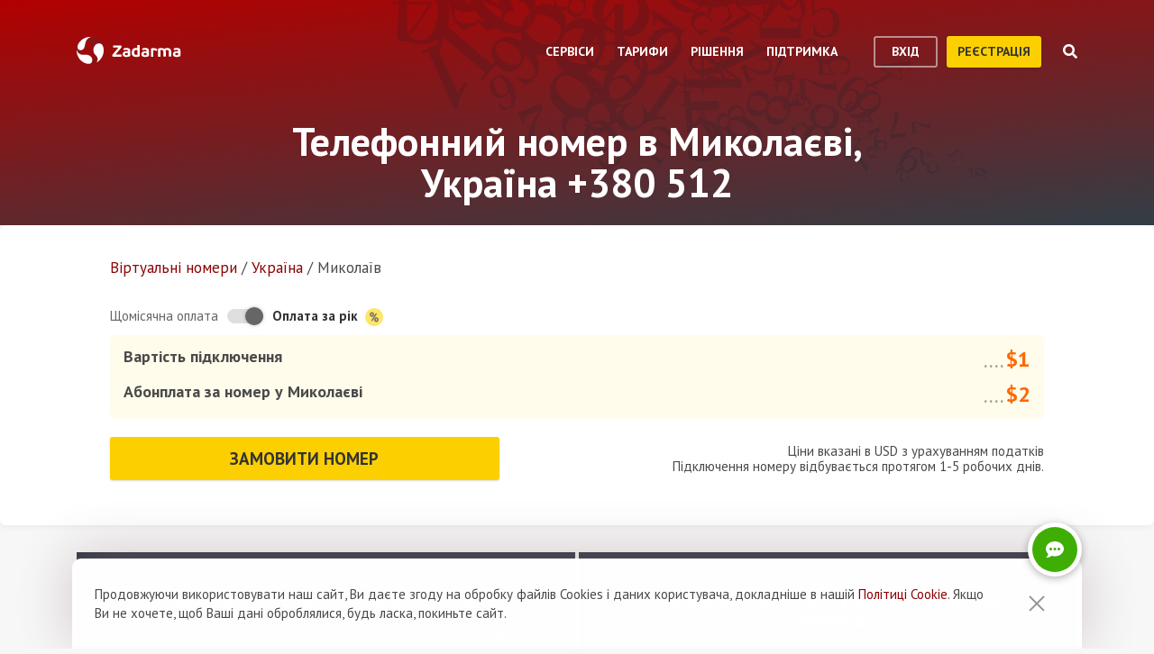

--- FILE ---
content_type: text/html; charset=utf-8
request_url: https://zadarma.com/ua/tariffs/numbers/ukraine/mykolaiv/
body_size: 16573
content:
<!DOCTYPE html>
<html lang="uk" class="no-js">
<head>
    <meta charset="utf-8">
    <meta http-equiv="X-UA-Compatible" content="IE=edge">
    <meta name='viewport' content='width=device-width, initial-scale=1.0, maximum-scale=5.0'>
    <title>Купити віртуальний номер в Миколаєві, Україна +380 512</title>
    <meta name="description" content="Zadarma пропонує придбати прямий номер Миколаєві +380 (512) на вигідних умовах: миттєве підключення і низька абонплата.">
    
    <link rel="canonical" href="https://zadarma.com/ua/tariffs/numbers/ukraine/mykolaiv/"/>

    <meta property="og:site_name" content="Zadarma.com"/>
<meta property="og:url" content="https://zadarma.com/ua/tariffs/numbers/ukraine/mykolaiv/" />
<meta property="og:title" content="Купити віртуальний номер в Миколаєві, Україна +380 512" />
    <meta property="og:image" content="https://zadarma.com/images/content/news/zadarma_300_200.png?v2" />
<meta property="og:description" content="Zadarma пропонує придбати прямий номер Миколаєві +380 (512) на вигідних умовах: миттєве підключення і низька абонплата."/>


    
<link rel="shortcut icon" href="/v2/img/favicon/favicon.ico">
<link rel="icon" type="image/svg+xml" href="/v2/img/favicon/favicon.svg">
<link rel="icon" type="image/png" href="/v2/img/favicon/favicon.png">
<link rel="apple-touch-icon" sizes="76x76" href="/v2/img/favicon/apple-touch-icon-76x76.png">
<link rel="apple-touch-icon" sizes="120x120" href="/v2/img/favicon/apple-touch-icon-120x120.png">
<link rel="apple-touch-icon" sizes="152x152" href="/v2/img/favicon/apple-touch-icon-152x152.png">
<link rel="apple-touch-icon" sizes="180x180" href="/v2/img/favicon/apple-touch-icon.png">
<link rel="icon" type="image/png" sizes="192x192" href="/v2/img/favicon/android-chrome-192x192.png">
<link rel="icon" type="image/png" sizes="194x194" href="/v2/img/favicon/favicon-194x194.png">
<link rel="icon" type="image/png" sizes="32x32" href="/v2/img/favicon/favicon-32x32.png">
<link rel="icon" type="image/png" sizes="16x16" href="/v2/img/favicon/favicon-16x16.png">
<meta name="msapplication-TileColor" content="#c50908">
<meta name="msapplication-TileImage" content="/v2/img/favicon/mstile-144x144.png">
<meta name="msapplication-config" content="/browserconfig.xml">
<meta name="theme-color" content="#ffffff">
<link rel="manifest" href="/manifest.json">

        <link rel="alternate" href="https://zadarma.com/en/tariffs/numbers/ukraine/mykolaiv/" hreflang="en" />
    <link rel="alternate" href="https://zadarma.com/es/tariffs/numbers/ukraine/mykolaiv/" hreflang="es" />
    <link rel="alternate" href="https://zadarma.com/de/tariffs/numbers/ukraine/mykolaiv/" hreflang="de" />
    <link rel="alternate" href="https://zadarma.com/pl/tariffs/numbers/ukraine/mykolaiv/" hreflang="pl" />
    <link rel="alternate" href="https://zadarma.com/ru/tariffs/numbers/ukraine/mykolaiv/" hreflang="ru" />
    <link rel="alternate" href="https://zadarma.com/ua/tariffs/numbers/ukraine/mykolaiv/" hreflang="uk" />
    <link rel="alternate" href="https://zadarma.com/fr/tarifs/numeros/ukraine/mykolaiv/" hreflang="fr" />
    <link rel="alternate" href="https://zadarma.com/pt/tariffs/numbers/ukraine/mykolaiv/" hreflang="pt" />

    <meta name="apple-mobile-web-app-title" content="Zadarma.com">
    <meta name="application-name" content="Zadarma.com">

    <meta name="msvalidate.01" content="C4597AF2090AADD499ABF70BECF27EF1">

    <link rel="preload" href="https://fonts.googleapis.com/css?family=PT+Sans:400,700&display=swap" as="style" onload="this.onload=null;this.rel='stylesheet'">
    <noscript><link rel="stylesheet" href="https://fonts.googleapis.com/css?family=PT+Sans:400,700&display=swap"></noscript>
    <link rel="stylesheet" href="https://stackpath.bootstrapcdn.com/font-awesome/4.7.0/css/font-awesome.min.css" integrity="sha384-wvfXpqpZZVQGK6TAh5PVlGOfQNHSoD2xbE+QkPxCAFlNEevoEH3Sl0sibVcOQVnN" crossorigin="anonymous">

    <link rel="stylesheet" href="/v2/css/site.combined.min.css?ver=8b2ca321269c440d19433250769706c7">

    <script>
        document.documentElement.classList.remove('no-js');
        var site_language = 'ua';
        var waryDomains = [];
        var reCaptchaSiteKey = '6LfukT8kAAAAAPprrDQYthi1lcx21KGPhWlN7IYP';
        var personalAreaDomain = 'my.zadarma.com';
        var newSitePath = '/v2/';
        var isLocal = '';
        var lStatus = false;
        var rnStatus = false;
        var brand_id = 1;
    </script>

    <script type="application/ld+json">
{
  "@context": "https://schema.org",
  "@graph":
[
    {
            "@type": "Product",
            "name": "Телефонний номер в Миколаєві, Україна +380 512",
            "image": ["https://zadarma.com/images/content/news/zadarma_300_200.png?v2"],
            "description": "Zadarma пропонує придбати прямий номер Миколаєві +380 (512) на вигідних умовах: миттєве підключення і низька абонплата.",
            "brand":
              { "@type": "Brand", "name": "Zadarma" }
            ,
                            "offers": {
              "@type": "Offer",
              "url": "https://zadarma.com/ua/tariffs/numbers/ukraine/mykolaiv/",
              "priceCurrency": "USD",
                "price": 2,                                                
              "itemCondition": "https://schema.org/NewCondition"
            }
            },
{
            "@type": "BreadcrumbList",
            "itemListElement":
            [
                                {
                    "@type": "ListItem",
                    "position": 1,
                    "item":
                {
                "@id": "https://zadarma.com/ua/tariffs/numbers/",
                "name": "Віртуальнi номери"
                }
                },                                {
                    "@type": "ListItem",
                    "position": 2,
                    "item":
                {
                "@id": "https://zadarma.com/ua/tariffs/numbers/ukraine/",
                "name": "Україна"
                }
                },                                {
                    "@type": "ListItem",
                    "position": 3,
                    "item":
                {
                "@id": "https://zadarma.com/ua/tariffs/numbers/ukraine/mykolaiv/",
                "name": "Миколаїв"
                }
                }                            ]
            }
]
}
</script>


    <script>
    let data = JSON.parse(localStorage.getItem('ref_history') || "[]");

    let curPage = location.protocol + '//' + location.host + location.pathname;
    let regexp = RegExp('^http.*/../$');

    if(!regexp.test(curPage)) {
        data.push({
            time: new Date(),
            page: curPage
        });
    }

    localStorage.setItem('ref_history', JSON.stringify(data));
</script>

        <script id="gtag_placeholder">
      /* Google Tag Manager */
        (function () {
          let getCookieFromDocument = (cname) => {
            const name = cname + "=";
            const ca = document.cookie.split(';');
            for (let i = 0; i < ca.length; i++) {
              let c = ca[i];
              while (c.charAt(0) == ' ') c = c.substring(1);
              if (c.indexOf(name) == 0) return c.substring(name.length, c.length);
            }
            return false;
          };
          let europe_iso = ["VA","SM","SL","SK","SJ","SI","SE","RS","RO","PT","PL","NO","NL","MT","MK","ME","MD","MC","LV","LU","LT","LI","IT","IS","IM","IE","HU","HR","GR","GI","GB","FR","FO","FI","ES","EL","EE","DK","DE","CZ","CY","CH","BG","BE","BA","AX","AT","AL","AD"];
          let originCountryIso = decodeURIComponent(getCookieFromDocument('country')).toUpperCase();
          let cookieConfirm = getCookieFromDocument('cookieConfirn');
          let showGtag = () => {
            let cookieNoticeType = europe_iso.includes(originCountryIso) ? 'eu' : 'non_eu'
            return 'non_eu' === cookieNoticeType || 'Agree' === cookieConfirm
          }

          const element = document.createElement('script');
          element.innerHTML = `(function(w,d,s,l,i){w[l]=w[l]||[];w[l].push({'gtm.start':
                    new Date().getTime(),event:'gtm.js'});var f=d.getElementsByTagName(s)[0],
                j=d.createElement(s),dl=l!='dataLayer'?'&l='+l:'';j.async=true;j.src=
                'https://www.googletagmanager.com/gtm.js?id='+i+dl;f.parentNode.insertBefore(j,f);
            })(window,document,'script','dataLayer','GTM-N9T9X3');`
            
          if (showGtag()) {
            document.head.appendChild(element);
          }
        })();
      /* End Google Tag Manager */
    </script>
    

</head>

<body >

      <!-- Google Tag Manager (noscript) -->
    <!-- <noscript><iframe src="https://www.googletagmanager.com/ns.html?id=GTM-N9T9X3"
                      height="0" width="0" style="display:none;visibility:hidden"></iframe></noscript> -->
    <!-- End Google Tag Manager (noscript) -->


<script>
    var userInterfaceLang = 'ua';
</script>
<header class="main-header ">
    <div class="container">
        <div class="row header-top-line">
            <div class="col header-logo">
                <a href="/ua/">
                    <img class="main-logo" src="/v2/img/logo.svg" width="116" height="30" alt="zadarma logo">
                </a>
            </div>
            <div class="col-lg-10 header-menu-container">
                <div class="header-menu dropdown-main-header">
    <ul class="header-menu__list">
                    <li class="header-menu__list__item" data-sub="services" >
                <span class="header-menu__list__item__name">Сервіси</span>
            </li>
                    <li class="header-menu__list__item" data-sub="rates" data-visability="checkBannedCountries">
                <span class="header-menu__list__item__name">Тарифи</span>
            </li>
                    <li class="header-menu__list__item" data-sub="solutions" >
                <span class="header-menu__list__item__name">Рiшення</span>
            </li>
                    <li class="header-menu__list__item" data-sub="support" >
                <span class="header-menu__list__item__name">Підтримка</span>
            </li>
            </ul>
    <div class="dropdown-holder">
        <div class="dropdown__arrow"></div>
        <div class="dropdown__bg"></div>
        <div class="dropdown__wrap">

                    <div id="services" class="dropdown-menu" data-sub="services">
                <div class="dropdown-menu__content">
                                            <div class="header-submenu__column">
                                                            <div class="column-header" >
                                                                        <a href="/ua/services/calls/"  class="submenu__header">
                                        <img src="/v2/img/header-drops/_collection.svg#phone-ico" alt="Дзвінки">Дзвінки
                                    </a>
                                                                    </div>

                                
                                <ul class="submenu__list" >
                                                                                <li class="submenu__list__item">
                                                <a href="/ua/services/calls/from-computer/"
                                                   class=""> Програми для дзвінків</a>
                                            </li>
                                                                                        <li class="submenu__list__item">
                                                <a href="/ua/services/calls/sip-trunk/"
                                                   class=""> SIP-trunk</a>
                                            </li>
                                                                                        <li class="submenu__list__item">
                                                <a href="/ua/services/hlr/"
                                                   class=""> Актуалізація бази (HLR запити)</a>
                                            </li>
                                                                            </ul>
                                                            <div class="column-header" >
                                                                        <a href="/ua/services/numbers/"  class="submenu__header">
                                        <img src="/v2/img/header-drops/_collection.svg#eight-ico" alt="Телефонні номери">Телефонні номери
                                    </a>
                                                                    </div>

                                
                                <ul class="submenu__list" >
                                                                                <li class="submenu__list__item">
                                                <a href="/ua/services/numbers/forwarding/"
                                                   class=""> Переадресація вхідних дзвінків</a>
                                            </li>
                                                                                        <li class="submenu__list__item">
                                                <a href="/ua/services/numbers/mnp/"
                                                   class=""> Портування номерів</a>
                                            </li>
                                                                            </ul>
                                                            <div class="column-header" >
                                                                        <a href="/ua/services/sms/"  class="submenu__header">
                                        <img src="/v2/img/header-drops/_collection.svg#sms-ico" alt="СМС">СМС
                                    </a>
                                                                    </div>

                                
                                <ul class="submenu__list" >
                                                                    </ul>
                                                    </div>
                                            <div class="header-submenu__column">
                                                            <div class="column-header" >
                                                                        <a href="/ua/services/pbx/"  class="submenu__header">
                                        <img src="/v2/img/header-drops/_collection.svg#virtual-ats-ico" alt="Хмарна АТС">Хмарна АТС
                                    </a>
                                                                    </div>

                                                                    <div class="submenu__description">Безкоштовне рішення, яке дозволить створити віртуальний офіс за 5 хвилин</div>
                                
                                <ul class="submenu__list" >
                                                                    </ul>
                                                            <div class="column-header" >
                                                                        <a href="/ua/services/crm/"  class="submenu__header">
                                        <img src="/v2/img/header-drops/_collection.svg#crm-icon" alt="CRM">CRM
                                    </a>
                                                                    </div>

                                                                    <div class="submenu__description">CRM-система - багатофункціональна система управління взаємовідносин з клієнтами.</div>
                                
                                <ul class="submenu__list" >
                                                                    </ul>
                                                            <div class="column-header" >
                                                                        <a href="/ua/services/calltracking/"  class="submenu__header">
                                        <img src="/v2/img/header-drops/_collection.svg?v=0.2#calltracking" alt="Колтрекінг">Колтрекінг
                                    </a>
                                                                    </div>

                                
                                <ul class="submenu__list" >
                                                                    </ul>
                                                            <div class="column-header" >
                                                                        <a href="/ua/services/esim/"  class="submenu__header">
                                        <img src="/v2/img/header-drops/_collection.svg?v=1#esim" alt="eSIM для інтернету">eSIM для інтернету
                                    </a>
                                                                    </div>

                                
                                <ul class="submenu__list" >
                                                                    </ul>
                                                    </div>
                                            <div class="header-submenu__column">
                                                            <div class="column-header" >
                                                                        <a href="/ua/services/ai-voice-agent/"  class="submenu__header">
                                        <img src="/v2/img/header-drops/_collection.svg?v=0.21#ai_agent" alt="ШІ-агент">ШІ-агент
                                    </a>
                                                                    </div>

                                                                    <div class="submenu__description">Віртуальний ШІ-оператор працює 24/7</div>
                                
                                <ul class="submenu__list" >
                                                                    </ul>
                                                            <div class="column-header" >
                                                                        <a href="/ua/services/speech-analytics/"  class="submenu__header">
                                        <img src="/v2/img/header-drops/_collection.svg?v=0.2#speech_analytics" alt="ШІ-аналітика розмов">ШІ-аналітика розмов
                                    </a>
                                                                    </div>

                                
                                <ul class="submenu__list" >
                                                                    </ul>
                                                            <div class="column-header" >
                                                                        <a href="/ua/services/callback/"  class="submenu__header">
                                        <img src="/v2/img/header-drops/_collection.svg#widget-ico" alt="Віджет зворотного дзвінка  (Callback-віджет)">Віджет зворотного дзвінка  (Callback-віджет)
                                    </a>
                                                                    </div>

                                
                                <ul class="submenu__list" >
                                                                    </ul>
                                                            <div class="column-header" >
                                                                        <a href="/ua/services/video-conferencing/"  class="submenu__header">
                                        <img src="/v2/img/header-drops/_collection.svg#videoconf-ico" alt="Відеоконференція">Відеоконференція
                                    </a>
                                                                    </div>

                                
                                <ul class="submenu__list" >
                                                                    </ul>
                                                            <div class="column-header" >
                                                                        <a href="/ua/services/click-to-call/"  class="submenu__header">
                                        <img src="/v2/img/header-drops/_collection.svg?v=0.2#callme_widget" alt="Кнопка для дзвінків з сайту">Кнопка для дзвінків з сайту
                                    </a>
                                                                    </div>

                                
                                <ul class="submenu__list" >
                                                                    </ul>
                                                    </div>
                                    </div>
            </div>
                    <div id="rates" class="dropdown-menu" data-sub="rates">
                <div class="dropdown-menu__content">
                                            <div class="header-submenu__column">
                                                            <div class="column-header" >
                                                                        <a href="/ua/tariffs/plans/"  class="submenu__header">
                                        <img src="/v2/img/header-drops/_collection.svg#virtual-ats-ico" alt="Тарифні пакети">Тарифні пакети
                                    </a>
                                                                    </div>

                                
                                <ul class="submenu__list" >
                                                                    </ul>
                                                            <div class="column-header" >
                                                                        <a href="/ua/tariffs/numbers/"  class="submenu__header">
                                        <img src="/v2/img/header-drops/_collection.svg#eight-ico" alt="Телефонні номери">Телефонні номери
                                    </a>
                                                                    </div>

                                
                                <ul class="submenu__list" >
                                                                    </ul>
                                                            <div class="column-header" >
                                                                        <a href="/ua/tariffs/calls/"  class="submenu__header">
                                        <img src="/v2/img/header-drops/_collection.svg#phone-ico" alt="Дзвінки">Дзвінки
                                    </a>
                                                                    </div>

                                
                                <ul class="submenu__list" >
                                                                    </ul>
                                                            <div class="column-header" >
                                                                        <a href="/ua/tariffs/sms/"  class="submenu__header">
                                        <img src="/v2/img/header-drops/_collection.svg#sms-ico" alt="СМС">СМС
                                    </a>
                                                                    </div>

                                
                                <ul class="submenu__list" >
                                                                    </ul>
                                                    </div>
                                    </div>
            </div>
                    <div id="solutions" class="dropdown-menu" data-sub="solutions">
                <div class="dropdown-menu__content">
                                            <div class="header-submenu__column">
                                                            <div class="column-header" >
                                                                        <a href="/ua/solutions/corporate/"  class="submenu__header">
                                        <img src="/v2/img/header-drops/_collection.svg#corporate-ico" alt="Пiдключення для бізнесу">Пiдключення для бізнесу
                                    </a>
                                                                    </div>

                                
                                <ul class="submenu__list" >
                                                                    </ul>
                                                            <div class="column-header" >
                                                                        <a href="/ua/solutions/partners/"  class="submenu__header">
                                        <img src="/v2/img/header-drops/_collection.svg#partners-ico" alt="Партнерська програма">Партнерська програма
                                    </a>
                                                                    </div>

                                
                                <ul class="submenu__list" >
                                                                    </ul>
                                                            <div class="column-header" >
                                                                        <a href="/ua/solutions/integrations/"  class="submenu__header">
                                        <img src="/v2/img/header-drops/_collection.svg#integrations-ico" alt="Інтеграції">Інтеграції
                                    </a>
                                                                    </div>

                                
                                <ul class="submenu__list" >
                                                                    </ul>
                                                    </div>
                                            <div class="header-submenu__column">
                                                            <div class="column-header" >
                                                                        <span class="submenu__header">
                                        <img src="/v2/img/header-drops/_collection.svg#persones-ico" alt="Для кого">Для кого
                                    </span>
                                                                    </div>

                                
                                <ul class="submenu__list" >
                                                                                <li class="submenu__list__item">
                                                <a href="/ua/services/calls/"
                                                   class=""> Невеликий бiзнес<br>
Колцентри<br>
Великі корпорації</a>
                                            </li>
                                                                                        <li class="submenu__list__item">
                                                <a href="/ua/solutions/remote-work/"
                                                   class=""> Дистанційна робота</a>
                                            </li>
                                                                            </ul>
                                                    </div>
                                    </div>
            </div>
                    <div id="support" class="dropdown-menu" data-sub="support">
                <div class="dropdown-menu__content">
                                            <div class="header-submenu__column">
                                                            <div class="column-header" >
                                                                        <a href="/ua/support/instructions/"  class="submenu__header">
                                        <img src="/v2/img/header-drops/_collection.svg#manuals-ico" alt="Інструкції з налаштування">Інструкції з налаштування
                                    </a>
                                                                    </div>

                                
                                <ul class="submenu__list" >
                                                                    </ul>
                                                            <div class="column-header" >
                                                                        <a href="/ua/support/faq/"  class="submenu__header">
                                        <img src="/v2/img/header-drops/_collection.svg#faq-ico" alt="Запитання та відповіді">Запитання та відповіді
                                    </a>
                                                                    </div>

                                
                                <ul class="submenu__list" >
                                                                    </ul>
                                                            <div class="column-header" >
                                                                        <a href="/ua/support/api/"  class="submenu__header">
                                        <img src="/v2/img/header-drops/_collection.svg#integrations-ico" alt="API ">API 
                                    </a>
                                                                    </div>

                                
                                <ul class="submenu__list" >
                                                                    </ul>
                                                    </div>
                                            <div class="header-submenu__column">
                                                            <div class="column-header" data-visability="checkBannedCountries">
                                                                            <a rel="nofollow" class="submenu__header" onclick="window.toggleChat()">
                                            <img src="/v2/img/chat-ico.svg" alt="Онлайн підтримка">Онлайн підтримка
                                        </a>
                                                                    </div>

                                
                                <ul class="submenu__list" data-visability="checkBannedCountries">
                                                                    </ul>
                                                            <div class="column-header" data-visability="checkBannedCountries">
                                                                            <div class="is-user hidden">
                                            <a rel="nofollow" href="https://my.zadarma.com/lang/ua/?p=/tickets/" class="submenu__header">
                                                <img src="/v2/img/header-drops/_collection.svg#support-ico" alt="Зв'язатись з нами">Зв'язатись з нами
                                            </a>
                                        </div>
                                        <div class="is-guest">
                                            <a rel="nofollow" href="https://my.zadarma.com/lang/ua/?p=/tickets/create/" class="submenu__header">
                                                <img src="/v2/img/header-drops/_collection.svg#support-ico" alt="Зв'язатись з нами">Зв'язатись з нами
                                            </a>
                                        </div>
                                                                    </div>

                                
                                <ul class="submenu__list" data-visability="checkBannedCountries">
                                                                    </ul>
                                                            <div class="column-header" >
                                                                        <a href="/ua/blog/"  class="submenu__header">
                                        <img src="/v2/img/header-drops/_collection.svg#blog-ico" alt="Блог">Блог
                                    </a>
                                                                    </div>

                                
                                <ul class="submenu__list" >
                                                                    </ul>
                                                    </div>
                                    </div>
            </div>
                </div>
    </div>
</div>

                <div class="header-buttons is-guest">
                    <button class="btn btn-empty auth-button" data-visability="checkBannedCountries">
                        вхід
                    </button>
                    <form action="/ua/registration/" method="post" data-visability="checkBannedCountries">
                        <button type="submit" class="btn btn-default">
                            реєстрація
                        </button>
                    </form>
                    <div class="header-login-form login-block">

    <form action="https://my.zadarma.com/auth/" method="post" class="main-site-login-form">
                <div class="material-container material-input">
            <div class="m-placeholder">
                <div class="m-placeholder__text">
                    Електронна адреса
                </div>
            </div>
            <input class="m-input" type="email" name="email" title="Електронна адреса" required>
        </div>

        <div class="material-container material-input">
            <div class="m-placeholder">
                <div class="m-placeholder__text">
                    Пароль
                </div>
            </div>
            <input class="m-input" type="password" name="password" title="Пароль" required>
        </div>

        <div class="material-container material-input">
            <div class="input-holder captcha-row" style="padding-bottom:0;display:none;" data-vendor="Recaptcha" data-block="login" data-lang="ua"  data-status="disabled" data-size="compact">
                <label>form_captcha:</label>
                <div class="input-holder captcha-content" style="padding-bottom: 0;" data-counter="0"></div>
                <input type="hidden" class="captcha-cs" name="" value="">
            </div>
        </div>

        <div class="custom-form__check-link">
            <a href="https://my.zadarma.com/lostpass/" class="link link--red link-underline" rel="nofollow">
                Забули пароль?
            </a>
        </div>

        <button class="btn btn-default btn-default-large btn-enter" type="submit" onclick="this.disabled=true;this.form.submit()">Увійти</button>

    </form>

</div>

                </div>

                <div class="header-buttons is-user hidden">
                    <form action="https://my.zadarma.com/" method="post">
                        <button type="submit" class="btn btn-default" rel="nofollow">
                            Перейти в особистий кабінет
                        </button>
                    </form>
                    <button class="btn btn-empty btn-exit" data-type="btn-exit" type="button" onclick="ajaxLogout()">
                        Вихід
                    </button>
                </div>

                <div class="header-search">
                    <div class="header-search__overlay"></div>
                    <div class="header-search__button"></div>
                    <div class="header-search__field-block">
                        <div class="header-search__field-wrapper">
                            <input type="text" id="zHeaderSearchField" placeholder="Що шукаємо?" class="header-search__field">
                            <label for="zHeaderSearchField" class="invisible-elem">Що шукаємо?</label>
                            <div class="header-search__close-icon"></div>
                        </div>
                        <div class="header-search__result-block d-none">
                            <div class="header-search__result-block-load-animation"></div>
                            <div class="header-search__query-results header-search__centered-block">
                                <div class="header-search__items-block">
                                </div>
                                <div class="header-search__all-results"><a href="">Показати всі результати</a></div>
                            </div>
                        </div>
                    </div>
                </div>
            </div>

            <div class="col toggle-mobile-header-menu">
                <span></span>
                <span></span>
                <span></span>
            </div>

            <div class="mobile-header-menu">
                <ul class="container mobile-header-menu__list">
                            <li class="mobile-header-menu__list__item" data-position="0" >
            <div class="mobile-header-menu__list__item__name" href="services">Сервіси</div>

            <div class="mobile-dropdown-content">
                                    <div class="header-submenu__column">
                                                        <div class="column-header">
                                    <a href="/ua/services/calls/"  class="submenu__header">
                                        <img src="/v2/img/header-drops/_collection.svg#phone-ico" alt="Дзвінки">Дзвінки
                                    </a>
                                </div>
                            
                            <ul class="submenu__list" >
                                                                        <li class="submenu__list__item">
                                            <a href="/ua/services/calls/from-computer/"
                                               class="">Програми для дзвінків</a>
                                        </li>
                                                                            <li class="submenu__list__item">
                                            <a href="/ua/services/calls/sip-trunk/"
                                               class="">SIP-trunk</a>
                                        </li>
                                                                            <li class="submenu__list__item">
                                            <a href="/ua/services/hlr/"
                                               class="">Актуалізація бази (HLR запити)</a>
                                        </li>
                                                                </ul>
                                                        <div class="column-header">
                                    <a href="/ua/services/numbers/"  class="submenu__header">
                                        <img src="/v2/img/header-drops/_collection.svg#eight-ico" alt="Телефонні номери">Телефонні номери
                                    </a>
                                </div>
                            
                            <ul class="submenu__list" >
                                                                        <li class="submenu__list__item">
                                            <a href="/ua/services/numbers/forwarding/"
                                               class="">Переадресація вхідних дзвінків</a>
                                        </li>
                                                                            <li class="submenu__list__item">
                                            <a href="/ua/services/numbers/mnp/"
                                               class="">Портування номерів</a>
                                        </li>
                                                                </ul>
                                                        <div class="column-header">
                                    <a href="/ua/services/sms/"  class="submenu__header">
                                        <img src="/v2/img/header-drops/_collection.svg#sms-ico" alt="СМС">СМС
                                    </a>
                                </div>
                            
                            <ul class="submenu__list" >
                                                            </ul>
                                            </div>
                                    <div class="header-submenu__column">
                                                        <div class="column-header">
                                    <a href="/ua/services/pbx/"  class="submenu__header">
                                        <img src="/v2/img/header-drops/_collection.svg#virtual-ats-ico" alt="Хмарна АТС">Хмарна АТС
                                    </a>
                                </div>
                                                            <div class="submenu__description">Безкоштовне рішення, яке дозволить створити віртуальний офіс за 5 хвилин</div>
                            
                            <ul class="submenu__list" >
                                                            </ul>
                                                        <div class="column-header">
                                    <a href="/ua/services/crm/"  class="submenu__header">
                                        <img src="/v2/img/header-drops/_collection.svg#crm-icon" alt="CRM">CRM
                                    </a>
                                </div>
                                                            <div class="submenu__description">CRM-система - багатофункціональна система управління взаємовідносин з клієнтами.</div>
                            
                            <ul class="submenu__list" >
                                                            </ul>
                                                        <div class="column-header">
                                    <a href="/ua/services/calltracking/"  class="submenu__header">
                                        <img src="/v2/img/header-drops/_collection.svg?v=0.2#calltracking" alt="Колтрекінг">Колтрекінг
                                    </a>
                                </div>
                            
                            <ul class="submenu__list" >
                                                            </ul>
                                                        <div class="column-header">
                                    <a href="/ua/services/esim/"  class="submenu__header">
                                        <img src="/v2/img/header-drops/_collection.svg?v=1#esim" alt="eSIM для інтернету">eSIM для інтернету
                                    </a>
                                </div>
                            
                            <ul class="submenu__list" >
                                                            </ul>
                                            </div>
                                    <div class="header-submenu__column">
                                                        <div class="column-header">
                                    <a href="/ua/services/ai-voice-agent/"  class="submenu__header">
                                        <img src="/v2/img/header-drops/_collection.svg?v=0.21#ai_agent" alt="ШІ-агент">ШІ-агент
                                    </a>
                                </div>
                                                            <div class="submenu__description">Віртуальний ШІ-оператор працює 24/7</div>
                            
                            <ul class="submenu__list" >
                                                            </ul>
                                                        <div class="column-header">
                                    <a href="/ua/services/speech-analytics/"  class="submenu__header">
                                        <img src="/v2/img/header-drops/_collection.svg?v=0.2#speech_analytics" alt="ШІ-аналітика розмов">ШІ-аналітика розмов
                                    </a>
                                </div>
                            
                            <ul class="submenu__list" >
                                                            </ul>
                                                        <div class="column-header">
                                    <a href="/ua/services/callback/"  class="submenu__header">
                                        <img src="/v2/img/header-drops/_collection.svg#widget-ico" alt="Віджет зворотного дзвінка  (Callback-віджет)">Віджет зворотного дзвінка  (Callback-віджет)
                                    </a>
                                </div>
                            
                            <ul class="submenu__list" >
                                                            </ul>
                                                        <div class="column-header">
                                    <a href="/ua/services/video-conferencing/"  class="submenu__header">
                                        <img src="/v2/img/header-drops/_collection.svg#videoconf-ico" alt="Відеоконференція">Відеоконференція
                                    </a>
                                </div>
                            
                            <ul class="submenu__list" >
                                                            </ul>
                                                        <div class="column-header">
                                    <a href="/ua/services/click-to-call/"  class="submenu__header">
                                        <img src="/v2/img/header-drops/_collection.svg?v=0.2#callme_widget" alt="Кнопка для дзвінків з сайту">Кнопка для дзвінків з сайту
                                    </a>
                                </div>
                            
                            <ul class="submenu__list" >
                                                            </ul>
                                            </div>
                            </div>
        </li>
            <li class="mobile-header-menu__list__item" data-position="1" data-visability="checkBannedCountries">
            <div class="mobile-header-menu__list__item__name" href="tariffs">Тарифи</div>

            <div class="mobile-dropdown-content">
                                    <div class="header-submenu__column">
                                                        <div class="column-header">
                                    <a href="/ua/tariffs/plans/"  class="submenu__header">
                                        <img src="/v2/img/header-drops/_collection.svg#virtual-ats-ico" alt="Тарифні пакети">Тарифні пакети
                                    </a>
                                </div>
                            
                            <ul class="submenu__list" >
                                                            </ul>
                                                        <div class="column-header">
                                    <a href="/ua/tariffs/numbers/"  class="submenu__header">
                                        <img src="/v2/img/header-drops/_collection.svg#eight-ico" alt="Телефонні номери">Телефонні номери
                                    </a>
                                </div>
                            
                            <ul class="submenu__list" >
                                                            </ul>
                                                        <div class="column-header">
                                    <a href="/ua/tariffs/calls/"  class="submenu__header">
                                        <img src="/v2/img/header-drops/_collection.svg#phone-ico" alt="Дзвінки">Дзвінки
                                    </a>
                                </div>
                            
                            <ul class="submenu__list" >
                                                            </ul>
                                                        <div class="column-header">
                                    <a href="/ua/tariffs/sms/"  class="submenu__header">
                                        <img src="/v2/img/header-drops/_collection.svg#sms-ico" alt="СМС">СМС
                                    </a>
                                </div>
                            
                            <ul class="submenu__list" >
                                                            </ul>
                                            </div>
                            </div>
        </li>
            <li class="mobile-header-menu__list__item" data-position="2" >
            <div class="mobile-header-menu__list__item__name" href="solutions">Рiшення</div>

            <div class="mobile-dropdown-content">
                                    <div class="header-submenu__column">
                                                        <div class="column-header">
                                    <a href="/ua/solutions/corporate/"  class="submenu__header">
                                        <img src="/v2/img/header-drops/_collection.svg#corporate-ico" alt="Пiдключення для бізнесу">Пiдключення для бізнесу
                                    </a>
                                </div>
                            
                            <ul class="submenu__list" >
                                                            </ul>
                                                        <div class="column-header">
                                    <a href="/ua/solutions/partners/"  class="submenu__header">
                                        <img src="/v2/img/header-drops/_collection.svg#partners-ico" alt="Партнерська програма">Партнерська програма
                                    </a>
                                </div>
                            
                            <ul class="submenu__list" >
                                                            </ul>
                                                        <div class="column-header">
                                    <a href="/ua/solutions/integrations/"  class="submenu__header">
                                        <img src="/v2/img/header-drops/_collection.svg#integrations-ico" alt="Інтеграції">Інтеграції
                                    </a>
                                </div>
                            
                            <ul class="submenu__list" >
                                                            </ul>
                                            </div>
                                    <div class="header-submenu__column">
                                                        <div class="column-header">
                                    <span class="submenu__header">
                                        <img src="/v2/img/header-drops/_collection.svg#persones-ico" alt="Для кого">Для кого
                                    </span>
                                </div>
                            
                            <ul class="submenu__list" >
                                                                        <li class="submenu__list__item">
                                            <a href="/ua/services/calls/"
                                               class="">Невеликий бiзнес<br>
Колцентри<br>
Великі корпорації</a>
                                        </li>
                                                                            <li class="submenu__list__item">
                                            <a href="/ua/solutions/remote-work/"
                                               class="">Дистанційна робота</a>
                                        </li>
                                                                </ul>
                                            </div>
                            </div>
        </li>
            <li class="mobile-header-menu__list__item" data-position="3" >
            <div class="mobile-header-menu__list__item__name" href="support">Підтримка</div>

            <div class="mobile-dropdown-content">
                                    <div class="header-submenu__column">
                                                        <div class="column-header">
                                    <a href="/ua/support/instructions/"  class="submenu__header">
                                        <img src="/v2/img/header-drops/_collection.svg#manuals-ico" alt="Інструкції з налаштування">Інструкції з налаштування
                                    </a>
                                </div>
                            
                            <ul class="submenu__list" >
                                                            </ul>
                                                        <div class="column-header">
                                    <a href="/ua/support/faq/"  class="submenu__header">
                                        <img src="/v2/img/header-drops/_collection.svg#faq-ico" alt="Запитання та відповіді">Запитання та відповіді
                                    </a>
                                </div>
                            
                            <ul class="submenu__list" >
                                                            </ul>
                                                        <div class="column-header">
                                    <a href="/ua/support/api/"  class="submenu__header">
                                        <img src="/v2/img/header-drops/_collection.svg#integrations-ico" alt="API ">API 
                                    </a>
                                </div>
                            
                            <ul class="submenu__list" >
                                                            </ul>
                                            </div>
                                    <div class="header-submenu__column">
                                                       <div class="column-header" data-visability="checkBannedCountries">
                                   <a rel="nofollow" class="submenu__header" onclick="window.toggleChat()">
                                       <object data="/v2/img/chat-ico.svg" type="image/svg+xml">Онлайн підтримка</object>Онлайн підтримка
                                   </a>
                                </div>
                            
                            <ul class="submenu__list" data-visability="checkBannedCountries">
                                                            </ul>
                                                      <div class="column-header" data-visability="checkBannedCountries">
                                <div class="is-user hidden">
                                    <a rel="nofollow" href="https://my.zadarma.com/lang/ua/?p=/tickets/" class="submenu__header">
                                        <img src="/v2/img/header-drops/_collection.svg#support-ico" alt="Зв'язатись з нами">&nbsp;Зв'язатись з нами
                                    </a>
                                </div>
                                <div class="is-guest">
                                    <a rel="nofollow" href="https://my.zadarma.com/lang/ua/?p=/tickets/create/" class="submenu__header ">
                                        <img src="/v2/img/header-drops/_collection.svg#support-ico" alt="Зв'язатись з нами">&nbsp;Зв'язатись з нами
                                    </a>
                                </div>
                              </div>
                            
                            <ul class="submenu__list" data-visability="checkBannedCountries">
                                                            </ul>
                                                        <div class="column-header">
                                    <a href="/ua/blog/"  class="submenu__header">
                                        <img src="/v2/img/header-drops/_collection.svg#blog-ico" alt="Блог">Блог
                                    </a>
                                </div>
                            
                            <ul class="submenu__list" >
                                                            </ul>
                                            </div>
                            </div>
        </li>
    
                    <li class="mobile-header-menu__list__item is-guest" data-position="4" data-visability="checkBannedCountries">
                        <div class="mobile-header-menu__list__item__name"
                             href="https://my.zadarma.com/auth/?language=ua"
                             rel="nofollow">
                            вхід
                        </div>
                        <div class="mobile-dropdown-content">

    <div class="header-submenu__column">

        <form action="https://my.zadarma.com/auth/" method="post" class="main-site-login-form">
                        <div class="material-container material-input">
                <div class="m-placeholder">
                    <div class="m-placeholder__text">
                        Електронна адреса
                    </div>
                </div>
                <input class="m-input" type="email" name="email" title="Електронна адреса" required>
            </div>

            <div class="material-container material-input">
                <div class="m-placeholder">
                    <div class="m-placeholder__text">
                        Пароль
                    </div>
                </div>
                <input class="m-input" type="password" name="password" title="Пароль" required>
            </div>

            <div class="custom-form__check-link">
                <a href="https://my.zadarma.com/lostpass/" class="link link--red link-underline" rel="nofollow">
                    Забули пароль?
                </a>
            </div>

            <div class="material-container material-input">
                <div class="input-holder captcha-row" style="padding-bottom:0;display:none;" data-vendor="Recaptcha" data-block="login" data-lang="ua"  data-status="disabled" data-size="compact">
                    <label>form_captcha:</label>
                    <div class="input-holder captcha-content" data-counter="1" style="padding-bottom: 0;"></div>
                    <input type="hidden" class="captcha-cs" name="" value="">
                </div>
            </div>

            <button class="btn btn-default btn-default-large" type="submit" onclick="this.disabled=true;this.form.submit()">Увійти</button>

        </form>

    </div>

</div>

                    </li>
                    <li class="mobile-header-menu__list__item is-guest" data-position="5" data-visability="checkBannedCountries">
                        <a class="mobile-header-menu__list__item__name"
                           href="/ua/registration/">реєстрація</a>
                    </li>
                    <li class="mobile-header-menu__list__item is-user hidden" data-position="4">
                        <a href="https://my.zadarma.com/"
                           class="mobile-header-menu__list__item__name" rel="nofollow">Перейти в особистий кабінет</a>
                    </li>
                    <li class="mobile-header-menu__list__item is-user hidden" data-position="5">
                        <a href="#" class="mobile-header-menu__list__item__name" data-type="btn-exit"
                           onclick="ajaxLogout()" rel="nofollow">Вихід</a>
                    </li>
                </ul>
            </div>
        </div>

        
    </div>

            <section class="added-small-header tariffs-page__top">
            <div class="container">
                
                <div class="row">
                    <div class="col-lg-8 col-md-12">
                        <h1 class="h1">Телефонний номер в Миколаєві, Україна +380 512</h1>
                    </div>
                </div>            </div>
        </section>
    
    
</header>
<main >
    <script>
    var numOpts = {
        is_active: true,
        autorenew_type: 'year',
        group_number_icon_alt: '<div class="popup #GROUP_NAME#"><div class="popup__content"><div class="bold">"#TITLE_NAME#"</div><div class="price-block"><span class="bold">Підключення:</span> #CONNECT_FEE#</div><div><span class="bold">Абонплата:</span> #MONTHLY_FEE#</div></div></div>',
        group_number_selection: 'Обрано номер #GROUP##NUMBER#<br /> Підключення: #CONNECT_FEE# Абонплата: #MONTHLY_FEE#',
        show_number_alert: false,
        current_group: 'all',
        first_group: '',
        number_id: 12722,
        directions: {"12722":{"id":12722,"is_tollfree":false,"is_prepaid":false,"receive_sms":false,"fee":{"month":{"connect":"$1","connect_n":1,"monthly":"$3","monthly_n":3,"prepaid_amount":"","prepaid_amount_n":0,"connect_multcurrencies":"{'USD':'$1','EUR':'&euro;1','GBP':'&pound;1','PLN':'4 z\u0142','UAH':'40 \u0433\u0440\u043d','KZT':'900 \u20b8'}","monthly_multcurrencies":"{'USD':'$3','EUR':'&euro;3','GBP':'&pound;3','PLN':'15 z\u0142','UAH':'120 \u0433\u0440\u043d','KZT':'2700 \u20b8'}","prepaid_amount_multcurrencies":""},"year":{"connect":"$1","connect_n":1,"monthly":"$2","monthly_n":2,"prepaid_amount":"","prepaid_amount_n":0,"connect_multcurrencies":"{'USD':'$1','EUR':'&euro;1','GBP':'&pound;1','PLN':'4 z\u0142','UAH':'40 \u0433\u0440\u043d','KZT':'900 \u20b8'}","monthly_multcurrencies":"{'USD':'$2','EUR':'&euro;2','GBP':'&pound;2','PLN':'10 z\u0142','UAH':'80 \u0433\u0440\u043d','KZT':'1800 \u20b8'}","prepaid_amount_multcurrencies":""}}}},
        groups: {"all":{"ids":[12722]}},
    };
</script>
<section class="search-number search-number--full">
    <div class="container-fluid">
        <div class="row justify-content-lg-center search-number__container">
            <div class="col-lg-10 col-md-12">
                <div class="body-text body-text--regular"> <a href="/ua/tariffs/numbers/">Віртуальнi номери</a> <span>/</span>&nbsp;<a href="/ua/tariffs/numbers/ukraine/">Україна</a> <span>/</span>&nbsp;Миколаїв</div>                <div class="table-toggle" data-table-name="numbers">
                    <div class="toggle-controls toggle-controls-monochrome">
                        <div class="custom-toggle">
                            <input type="checkbox" id="payment-period-toggle-direction" class="custom-toggle-input" data-target-on="year" data-target-off="month" checked="checked">
                            <label for="payment-period-toggle-direction" class="custom-toggle-label"></label>
                            <label class="toggle-label toggle-label--off" for="payment-period-toggle">Щомісячна оплата</label>
                            <label class="toggle-label toggle-label--on" for="payment-period-toggle">Оплата за рік <div class="mark"></div></label>
                        </div>
                    </div>
                </div>
                <div class="content-btn-block hidden">
                                        <div class="search-number__update">
                        <h2 class="h2 h2--black">Обрати телефонний номер</h2>
                        <a href="#"
                           class="link link-underline-d link--red"
                           onClick="searchNumbers.search();return false;" >Оновити список номерів</a>
                    </div>
                                                        </div>

                                    <div class="content-btn-block hidden search-number-block">

                        <div class="btn-input">

                            <div class="autocomplete">

                                <div class="material-container material-input">
                                    <div class="m-placeholder">
                                        <div class="m-placeholder__text">
                                            введіть бажаний телефонний номер або його частину
                                        </div>
                                    </div>
                                    <input class="m-input btn-input__input"
                                           type="text"
                                           name="number_mask"
                                           title="введіть бажаний телефонний номер або його частину" />
                                </div>

                                <div class="reset-input fa fa-times-circle"></div>

                                <ul class="autocomplete-list"></ul>

                            </div>
                            <!-- /.autocomplete -->
                            <button onClick="searchNumbers.searchWithMask();" aria-label="Знайти номер за маскою" type="button" class="btn btn-default btn-input__btn"><i class="fa fa-search"></i></button>

                        </div>
                        <div class="error-text" style="margin:28px 0; text-align: center;"></div>

                        <!-- /.btn-input -->
                    </div>

                    <form method="post" enctype="application/x-www-form-urlencoded" action="//my.zadarma.com/dirnum/" id="form_buy_num">

                                                <div class="find-number-block find-number-block-all clearfix"></div>
                                            <input type="hidden" name="number_id_from_mainsite" value="12722">
                        <div class="search-number__price">
                                                                            <div class="search-number__price__line">
                                <div class="search-number__price__header">Вартість підключення</div>
                                <div class="search-number__price__price connect">
                                    <div class="grey-dots">....</div>
                                    <div class="price">$1</div>
                                </div>
                            </div>
                            <div class="search-number__price__line">
                                <div class="search-number__price__header">Абонплата за номер у Миколаєві</div>
                                <div class="search-number__price__price monthly">
                                    <div class="grey-dots">....</div>
                                    <div class="price">$2</div>
                                </div>
                            </div>
                                                </div>
                        <!-- /.search-number__price -->
                                        </form>
                
                    <div class="search-number__reserve">
                        <a href="#"
                           onclick="buyDirectNumber('ua');"                           class="col-5 btn btn-default btn-default-large ">Замовити номер</a>

                                                <div>
                            <p style="display: none;" class="discount-description"><strong></strong></p>                            <p>Ціни вказані в <span data-id="check_currency">USD</span> з урахуванням податків</p>
                            <p></p>

                                                            <p><span>Підключення номеру відбувається протягом 1-5 робочих днів.</span></p>
                            
                            <p class="city hidden">Номер при підключенні виділяється випадковим чином, можливість вибору номера в Миколаєві на даний момент відсутня.</p>
                        </div>
                        
                    </div>
                    
                    
            </div>
            <!-- /.col-lg-10.col-md-12 -->
        </div>
        <!-- /.row -->
    </div>
    <!-- /.container -->
</section>

<section class="main-plus-container">
    <div class="container main-plus">
        <div class="row">
            <div class="col col-md-6 col-sm-12 col-flexible">
                <div class="main-plus__item">
                                                <div class="main-plus__item__title">Що дає віртуальний номер в Миколаєві?</div>
<div class="body-text body-text--regular">Телефонний номер дозволить вам відкрити <span class="bold">віртуальний офіс в Миколаєві за 5 хвилин</span>. Клієнти і партнери будуть дзвонити на звичайний міський номер, Ви ж при цьому зможете перебувати де завгодно.</div>
<div class="body-text body-text--regular">Дзвоніть і приймайте дзвінки за допомогою: Zadarma iOS/Android/macOS/Windows та інших програм, переадресації, <a href="/ua/services/pbx/" class="link link--orange link-underline" target="_blank">АТС</a> або <a href="/ua/services/crm/" class="link link--orange link-underline" target="_blank">Teamsale CRM</a> (для бізнесу).</div>
                                        </div>
                <!-- /.main-plus-item -->
            </div>
            <!-- /.col.col-md-6.col-sm-12 -->

            <div class="col col-md-6 col-sm-12 col-flexible">

                <div class="main-plus__item">
                                            <div class="main-plus__item__title">Кращі умови номеру в Миколаєві від Zadarma:</div>
<ul class="custom-list">
    <li class="custom-list__item">безкоштовна АТС та запис розмов</li>
    <li class="custom-list__item">переадресація на номер і SIP сервер</li>
    <li class="custom-list__item">безкоштовні вхідні дзвінки</li>
    
    <li class="custom-list__item"><span id="number-channels">3</span> і більше ліній (багатоканальний номер)</li>
    <li class="custom-list__item">перевірений оператор з 2 млн клієнтів і 19 роками досвіду</li>
</ul>
                                    </div>
                <!-- /.main-plus-item -->
            </div>
            <!-- /.col.col-md-6.col-sm-12 -->
        </div>
        <!-- /.row -->
    </div>
    <!-- /.container.main-plus -->
</section>

<section class="default-section">
    <div class="container">
        <div class="row">
            <div class="col-md-12">

                <h3 class="h3 h3--black">
                    Усі способи зв'язку з Миколаєвим та їх вартість:
                </h3>

                <div class="prices-lines">

                                            <div class="line">
                            <div class="line__header">Прийом вхідних дзвінків через інтернет</div>
                            <div class="line__price">Безкоштовно</div>
                        </div>

                        <div class="line">
                            <div class="line__header">Віртуальний офіс (голосове привітання, АТС, Teamsale CRM, запис розмов)</div>
                            <div class="line__price">Безкоштовно</div>
                        </div>
                                        
                    <div id="users_calls_to_number_price_tariff" class="line">
                        <div class="line__header">
                                                        Дзвінки в Миколаєва
                            <div class="popup">
                                <div class="popup__content"></div>
                            </div>
                        </div>
                        <input type="hidden" value="380512" name="users_calls_to_number_price" />
                        <div class="line__price" id="users_calls_to_number_price_cost"></div>
                    </div>
                    <!-- /.line -->
                </div>
                <!-- /.prices-lines -->

                <!-- EXT FEATURES -->
                
                <div class="search-number__reserve search-number__column-block">
                    <div>
                        <div class="h3 h3--black">Як підключити номер?</div>
                        <div class="body-text body-text--regular number hidden">
                            Номер <span class="bold" id="connect-number"></span> вже обрано, залишилося лише завершити покупку.<br/>                            <b>Для замовлення номера необхідно завантажити у інтерфейсі користувача:</b><br> - копію свідоцтва про реєстрацію компанії або копію паспорта/ID-картки (обидві сторони)<br> - вказати поточну адресу (вулиця, номер будинку, поштовий індекс та місто) в країні номера<br>                        </div>
                        <div class="body-text body-text--regular city hidden">
                            Для завершення покупки натисніть на кнопку "Підключити номер".                            <b>Для замовлення номера необхідно завантажити у інтерфейсі користувача:</b><br> - копію свідоцтва про реєстрацію компанії або копію паспорта/ID-картки (обидві сторони)<br> - вказати поточну адресу (вулиця, номер будинку, поштовий індекс та місто) в країні номера<br>                        </div>
                                            </div>
                    
                    <a href="#"
                       onclick="buyDirectNumber('ua');"                       class="btn btn-default btn-default-large m-t-32 ">Замовити номер</a>

                </div>
                
                <!-- /.search-number__reserve -->

                <div class="hr-line"></div>

                <div class="search-number__bottom-block">
                    <div class="search-number__info-block">
                        <p style="display: none;" class="discount-description"><strong></strong></p>                        <p>Ціни вказані в <span data-id="check_currency">USD</span> з урахуванням податків</p>
                        <p></p>

                                                    <p><span>Підключення номеру відбувається протягом 1-5 робочих днів.</span></p>
                                            </div>
                    <ul class="payment-list">
                        <li class="payment-list__item">
                            <img src="/v2/img/payment-logos/visa.svg" width="90" height="32"
                                 alt="Visa"
                                 class="payment-list__img" />
                        </li>
                        <li class="payment-list__item">
                            <img src="/v2/img/payment-logos/mastercard.svg" width="256" height="199"
                                 alt="Mastercard"
                                 class="payment-list__img" />
                        </li>
                        <li class="payment-list__item">
                            <img src="/v2/img/payment-logos/PayPal.svg" width="124" height="33"
                                 alt="PayPal"
                                 class="payment-list__img" />
                        </li>
                    </ul>
                </div>

            </div>

        </div>
    </div>
</section></main>

<div class="z-modal-new__overlay"></div>

<footer>
    <div class="container">
        <div class="row">
                            <div class="col footer-top-container" data-visability="checkBannedCountries">
  <div class="footer-phones" id="footer_phones" data-visability="checkContacts">
            <a href="tel:+442045770077" class="phone-numbers">+44 204 577 00 77</a>
            <a href="tel:+380891205000" class="phone-numbers">+380 89 120 50 00</a>
            <a href="tel:+48226020033" class="phone-numbers">+48 22 602 00 33</a>
            <a href="tel:+16469804741" class="phone-numbers">+1 646 980 4741</a>
      </div>
  <div class="footer-buttons" id="footer_buttons">
    <a rel="nofollow" href="https://my.zadarma.com/lang/ua/?p=/tickets/" class="btn btn-white is-user hidden"><img src="/v2/img/mail-ico.svg" height="20" width="20" alt="Написати нам"> Написати нам</a>
    <a rel="nofollow" href="https://my.zadarma.com/lang/ua/?p=/tickets/create/" class="btn btn-white is-guest"><img src="/v2/img/mail-ico.svg" height="20" width="20" alt="Написати нам"> Написати нам</a>
    <a class="btn btn-white chat-indicator" onclick="window.toggleChat()"><object data="/v2/img/chat-ico.svg" type="image/svg+xml">on-line чат</object>&nbsp;on-line чат</a>
  </div>
</div>
                    </div>
        <div class="row">
            <div class="col footer-center-container">
                <div class="footer-apps">
                    <div class="footer-apps__text">Наші додатки</div>
<ul class="footer-apps__list">
  <li class="footer-apps__list__item">
    <a href="/ua/services/calls/from-computer/"><img src="/v2/img/apps.svg" style="width:100%;" alt="Calls from PC"/></a>
  </li>
</ul>

                </div>
                                <div class="footer-selectors">
                    <form action="" id="language-switcher" method="post">
    <select autocomplete="off" id="languages" class="language-selector">
                    <option value="/en/tariffs/numbers/ukraine/mykolaiv/"
                    data-iso="en"
                    data-flag="flag-gb"
                >English
            </option>
                    <option value="/es/tariffs/numbers/ukraine/mykolaiv/"
                    data-iso="es"
                    data-flag="flag-es"
                >Español
            </option>
                    <option value="/de/tariffs/numbers/ukraine/mykolaiv/"
                    data-iso="de"
                    data-flag="flag-de"
                >Deutsch
            </option>
                    <option value="/pl/tariffs/numbers/ukraine/mykolaiv/"
                    data-iso="pl"
                    data-flag="flag-pl"
                >Polski
            </option>
                    <option value="/ru/tariffs/numbers/ukraine/mykolaiv/"
                    data-iso="ru"
                    data-flag="flag-ru"
                >Русский
            </option>
                    <option value="/ua/tariffs/numbers/ukraine/mykolaiv/"
                    data-iso="ua"
                    data-flag="flag-ua"
                selected>Українська
            </option>
                    <option value="/fr/tarifs/numeros/ukraine/mykolaiv/"
                    data-iso="fr"
                    data-flag="flag-fr"
                >Français
            </option>
                    <option value="/pt/tariffs/numbers/ukraine/mykolaiv/"
                    data-iso="pt"
                    data-flag="flag-pt"
                >Português
            </option>
            </select>
    <label for="languages" class="invisible-elem">Змінити мову</label>
</form>

                    <form action="" method="post">

    <select autocomplete="off"
            id="currency-changer"
            class="currency-selector" >

            <option value="USD" data-currency="&#x24;"
            selected>
            US долар        </option>
            <option value="EUR" data-currency="&#x20AC;"
            >
            євро        </option>
            <option value="UAH" data-currency="&#x20b4;"
            >
            гривня        </option>
            <option value="KZT" data-currency="&#x20b8;"
            >
            тенге        </option>
            <option value="GBP" data-currency="&#xa3;"
            >
            фунт        </option>
            <option value="PLN" data-currency="&#122;&#322;"
            >
            злотий        </option>
    
    </select>
    <label for="currency-changer" class="invisible-elem">Змінити валюту</label>
</form>

                </div>
            </div>
        </div>
                    <div class="row footer-bottom-container bottom-short">
                    <div class="col-lg-2 col-sm-6 footer-column">
                    <ul class="footer-column__list">
                                    <li class="footer-column__header__list__item">
                        <a  href="/ua/info/about/">Про сервіс</a>
                    </li>
                            </ul>
            </div>
    <div class="col-lg-2 col-sm-6 footer-column">
                    <ul class="footer-column__list">
                                    <li class="footer-column__header__list__item">
                        <a  href="/ua/info/feedback/">Відгуки про Zadarma</a>
                    </li>
                            </ul>
            </div>
    <div class="col-lg-2 col-sm-6 footer-column">
                    <ul class="footer-column__list">
                                    <li class="footer-column__header__list__item">
                        <a  href="/ua/legal/terms-of-use/">Угода користувача</a>
                    </li>
                            </ul>
            </div>
    <div class="col-lg-2 col-sm-6 footer-column">
                    <ul class="footer-column__list">
                                    <li class="footer-column__header__list__item">
                        <a  href="/ua/legal/privacy-policy/">Політика конфіденційності</a>
                    </li>
                            </ul>
            </div>

            </div>
            </div>
</footer>

<div class="cookie-tooltip cookie-tooltip__off" data-visability="checkCoockieNoticeVisibility">
    <div class="cookie-tooltip__wrap cross-button-only d-none" data-visability="checkCoockieNoticeContent" data-country="noneu">
        <div class="cookie-tooltip__text">
            Продовжуючи використовувати наш сайт, Ви даєте згоду на обробку файлів Cookies і даних користувача, докладніше в нашій <a href="/ua/legal/cookie-policy/">Політиці Cookie</a>. Якщо Ви не хочете, щоб Ваші дані оброблялися, будь ласка, покиньте сайт.
        </div>
        <div class="cookie-tooltip__cross">
            <a data-value="Agree"></a>
        </div>
    </div>

    <div class="cookie-tooltip__wrap d-none" data-visability="checkCoockieNoticeContent" data-country="eu">
        <div class="cookie-tooltip__text">
            Цей сайт потребує певних файлів Cookies, які технічно необхідні для роботи сайту. Ми також хотіли б встановити додаткові файли Cookies, аби поліпшити наш сервіс. Ми не будемо встановлювати додаткові файли Cookies, якщо ви їх не ввімкнете. Ви можете змінити свій вибір у будь-який час на сторінці нашої <a href="/ua/legal/cookie-policy/">Політики Cookie</a>.
        </div>
        <div class="cookie-tooltip__buttons d-flex">
            <div class="cookie-tooltip__button cookie-tooltip__button-necessary d-flex">
                <a class="btn" data-value="OnlyNecessary">Тільки необхідні cookies</a>
            </div>
            <div class="cookie-tooltip__button d-flex">
                <a class="btn btn-default" data-value="Agree">Приймати всі cookies</a>
            </div>
        </div>
    </div>
</div>
<script type="text/javascript">
  const OpenChat = {
    timeout: null,
    container: null,
    containerId: 'open-chat',
    collapsed: true,
    updateAt: 3000,
    init: function() {
      this.container = document.getElementById(this.containerId)
      this.bindEvents()
      const setItem = localStorage.setItem;
      localStorage.setItem = function(key, value) {
        const event = new Event('ls-update');
        event.value = value;
        event.key = key;
        document.dispatchEvent(event);
        setItem.apply(this, arguments);
      };
    },
    setHandler: function(e) {
      if (e.key === "z_chat_collapsed" || e.type === 'storage') {
        const prev = this.collapsed
        this.collapsed = e.value;
        if (e.type === 'storage') {
          this.collapsed = !!JSON.parse(localStorage.getItem('z_chat_collapsed'))
        }
        if (prev !== this.collapsed) {
          const updateAt = this.collapsed ? this.updateAt : 0
          setTimeout(() => {
            this.check()
          }, updateAt)
        }
      }
    },
    chatIsOpen: function(params) {
      const chatContainer = document.getElementsByClassName('_24d6')[0]
      if (chatContainer) {
        return chatContainer.clientWidth > 0
      }
      return false
    },
    bindEvents: function() {
      document.addEventListener("ls-update", this.setHandler.bind(this), false);
      window.addEventListener("storage", this.setHandler.bind(this), false);
    },
    check: function(params) {
      if (this.chatIsOpen() && this.isVisible) {
        this.toggleVisible(false)
      } else {
        this.toggleVisible(true)
      }
    },
    toggleVisible: function(show = true) {
      if (show) {
        this.container.classList.remove("z-widget-open-chat_hidden")
        return
      }
      this.container.classList.add("z-widget-open-chat_hidden")
    },
    isVisible: function() {
      return this.container.classList ? this.container.classList.contains('z-widget-open-chat_hidden') : false
    }

  }
  window.addEventListener('load', (event) => {
    OpenChat.init()
  });
</script>
<div 
  id="open-chat" 
  class="z-widget-open-chat z-widget-open-chat_fixed z-popper" 
  aria-describedby="tooltip" 
  data-strategy="fixed" 
  data-placement="left"
  data-visability="checkBannedCountries"
>
  <div class="z-widget-open-chat__btn z-popper__btn" onclick="window.toggleChat()"></div>
  <div class="z-popper__content" role="tooltip">Є запитання? Ми онлайн.</div>
</div>
<style>
  .z-widget-open-chat_hidden {
    visibility: hidden;
    opacity: 0;
  }

  .z-widget-open-chat_hidden.z-widget-open-chat_fixed.z-widget-open-chat_animate {
    right: -60px;
  }

  .z-widget-open-chat_animate {
    transition: right 0.3s cubic-bezier(0.39, 1.15, 0.59, 1.38);
  }

  .z-widget-open-chat_fixed {
    position: fixed;
    right: 80px;
    bottom: 80px;
    z-index: 200;
  }

  .z-widget-open-chat__btn {
    cursor: pointer;
    user-select: none;
    width: 60px;
    height: 60px;
    border-radius: 50%;
    background: #fff;
    position: relative;
    box-shadow: 0px 2px 8px rgba(0, 0, 0, 0.3);
  }

  .z-widget-open-chat__btn:before {
    content: "";
    position: absolute;
    top: 50%;
    left: 50%;
    transform: translate(-50%, -50%);
    width: 50px;
    height: 50px;
    background: #3fae04;
    border-radius: 50%;
  }

  .z-widget-open-chat__btn::after {
    content: "";
    position: absolute;
    top: 50%;
    left: 50%;
    transform: translate(-50%, -50%);
    width: 20px;
    height: 20px;
    background: url("data:image/svg+xml,%3Csvg width='20' height='18' viewBox='0 0 20 18' fill='none' xmlns='http://www.w3.org/2000/svg'%3E%3Cpath fill-rule='evenodd' clip-rule='evenodd' d='M0 8.25C0 3.69375 4.47692 0 10 0C15.5231 0 20 3.69375 20 8.25C20 12.8062 15.5231 16.5 10 16.5C8.76525 16.5 7.58824 16.3059 6.49639 15.9683C5.34112 16.7931 3.44868 17.8634 1.23648 17.9912C1.20934 17.997 1.18164 18 1.15385 18C0.941429 18 0.769231 17.8321 0.769231 17.625C0.769166 17.5212 0.813227 17.422 0.890925 17.3511C3.08539 15.455 2.34437 13.5956 2.3152 13.5249C0.87094 12.0946 0 10.2571 0 8.25ZM7 8.5C7 9.32843 6.32843 10 5.5 10C4.67157 10 4 9.32843 4 8.5C4 7.67157 4.67157 7 5.5 7C6.32843 7 7 7.67157 7 8.5ZM10 10C10.8284 10 11.5 9.32843 11.5 8.5C11.5 7.67157 10.8284 7 10 7C9.17157 7 8.5 7.67157 8.5 8.5C8.5 9.32843 9.17157 10 10 10ZM14.5 10C15.3284 10 16 9.32843 16 8.5C16 7.67157 15.3284 7 14.5 7C13.6716 7 13 7.67157 13 8.5C13 9.32843 13.6716 10 14.5 10Z' fill='white'/%3E%3C/svg%3E%0A") no-repeat center;
  }

  .z-widget-open-chat > .z-popper__content {
    min-width: 200px;
  }
  .z-widget-open-chat__btn:hover {
    box-shadow: 0px 7px 14px rgba(0, 0, 0, 0.3);
  }

  @media (max-width: 992px) {
    .z-widget-open-chat_fixed {
      right: 45px;
      bottom: 45px;
    }
  }

  @media (max-width: 576px) {
    .z-widget-open-chat_fixed {
      right: 30px;
      bottom: 30px;
    }
  }
</style>

<script>var number_groups;var current_group;</script>
<script src="https://code.jquery.com/jquery-3.3.1.min.js" integrity="sha256-FgpCb/KJQlLNfOu91ta32o/NMZxltwRo8QtmkMRdAu8=" crossorigin="anonymous" defer></script>
<script src="/js/modernizr.js" defer></script>
<script src="/js-assets/xregexp.min.js,unicode-base.min.js,unicode-categories.min.js,unicode-scripts.min.js,dropdown-menu.min.js?ver=c659307b9b4ea3f23332ff76e8aaebb51" defer></script>
<script src="/js-assets/jquery-ui.min.js,jquery.cookie.min.js,jquery.selectric.min.js,jquery.tablesorter.min.js,jquery.validate.min.js,chosen.jquery.min.js?ver=f00811be7de54932284e93ac5276045c1" defer></script>
<script src="/js-assets/gist.min.js,highlight.pack.min.js,owl.carousel.min.js,captcha.min.js,direct_nums_select.min.js,popper.min.js?ver=7fb63516d7f272ee61798c729b3d2e8f1" defer></script>
<script src="/js-assets/scripts.min.js?ver=3e80b0a5647cce20a626b557e3d119a51" defer></script>
<script defer>
  const initVisabilityControl = () => {
    const getCookie = (cname) => {
      const name = cname + "=";
      const ca = document.cookie.split(';');
      for (let i = 0; i < ca.length; i++) {
        let c = ca[i];
        while (c.charAt(0) == ' ') c = c.substring(1);
        if (c.indexOf(name) == 0) return c.substring(name.length, c.length);
      }
      return false;
    };

    const originCountryIso = decodeURIComponent(getCookie('country')).toUpperCase();
    const ip_site_restrictions = ["AF","AO","BF","BI","BJ","BY","CD","CF","CG","CI","CM","CU","DZ","EH","ER","ET","GA","GM","GN","GQ","GW","IQ","IR","JM","KM","LB","LR","LY","ML","MR","NE","NG","PK","RU","RW","SD","SO","SL","SN","SS","SY","TD","TG","TN","VN","ZM","ZW"];
    const europe_iso = ["VA","SM","SL","SK","SJ","SI","SE","RS","RO","PT","PL","NO","NL","MT","MK","ME","MD","MC","LV","LU","LT","LI","IT","IS","IM","IE","HU","HR","GR","GI","GB","FR","FO","FI","ES","EL","EE","DK","DE","CZ","CY","CH","BG","BE","BA","AX","AT","AL","AD"];
    const es_locales = ["ES","PH","AR","BO","CL","CO","CR","CU","DO","EC","GT","HN","MX","NI","PA","PY","PE","PR","SV","UY","VE"];
    const site_language = 'ua';

    const controlMethods = {
      defaultHideElement: (el) => {
        el.style.display = "none"
      },
      checkBannedCountries: (el) => {
        if (ip_site_restrictions.includes(decodeURIComponent(getCookie('country')).toUpperCase())) {
          el.style.display = "none"
        }
      },
      checkPlansBottomBlock: (el) => {
        if (ip_site_restrictions.includes(decodeURIComponent(getCookie('country')).toUpperCase())) {
          el.style.display = "none"
          if (el.parentNode.children.length === 1) {
            el.parentNode.style.display = "none"
          }
        }
      },
      checkRegistrationPageBlock: (el) => {
        if (ip_site_restrictions.includes(decodeURIComponent(getCookie('country')).toUpperCase())) {
          el.innerHTML = `
            <div style="min-height: 300px;" class="container d-flex justify-content-center align-content-center">
              <div class="row align-content-center">
                <h3 class="h3 h3--black">Реєстрація тимчасово недоступна</h3>
              </div>
            </div>
          `
        }
      },
      checkContacts: (el) => {
        const isEuCountryByIso2 = europe_iso.includes(originCountryIso)
        const isLatamCountryByIso2 = es_locales.includes(originCountryIso)

        const supportNumbers = {"GB":["+44 204 577 00 77"],"UA":["+380 89 120 50 00"],"PL":["+48 22 602 00 33"],"US":["+1 888 206 20 11","+1 646 980 45 99"],"ES":["+34 900 433111","+34 91 0606 111"],"ES-global":["+34 91 0606 111"],"DE":["+49 30 520 15 200"],"BY":["+7 495 127 0 777","+7 800 1000 323"],"CA":["+1 437 886 14 22","+1 888 206 20 11","+1 646 980 45 99"],"MX":["+52 55 710 031 12"],"AT":["+43 800 666 077"],"CH":["+41 43 550 76 68"],"US-ny":["+1 646 980 4741"],"FR":["+33 1 80 27 20 06","+41 22 8868888"],"BG":["+359 56 940 510"],"PT":["+351 308 807 423"],"BR":["+55 61 3772 1877"],"GR":["+30 800 0001717 (free)"]};
        const supportNumbersByGroup = {"LATAM":["US-ny","MX","ES-global","GB"],"EU":["GB","ES-global","DE"]};
        const supportNumbersByLanguage = {"ru":["GB","UA"],"ua":["GB","UA","PL","US-ny"],"pl":["PL","GB","US-ny"],"es":["ES-global","GB","US-ny"],"de":["DE","GB","US-ny","CH"],"en":["GB","US-ny"],"fr":["FR","GB","ES-global"],"pt":["BR","PT","ES"]};

        if (['CA', 'US'].includes(originCountryIso)) {
          supportNumbersByLanguage['en'] = ['GB'];
        }
        if (['GR'].includes(originCountryIso)) {
          supportNumbersByLanguage['ru'] = ['GR'];
          supportNumbersByLanguage['ua'] = ['GR'];
          supportNumbersByLanguage['en'] = ['GR'];
          supportNumbersByLanguage['pl'] = ['GR'];
          supportNumbersByLanguage['es'] = ['GR'];
          supportNumbersByLanguage['fr'] = ['GR'];
          supportNumbersByLanguage['pt'] = ['GR'];
        }

        const addSupportNumber = (resultList, selectArr, sourceNumbersArr) => {
          selectArr.forEach(isoRow => {
            for (const number of sourceNumbersArr[isoRow]) {
              if (resultList.length >= 4 || resultList.includes(number)) {
                break
              }
              resultList.push(number)
            }
          })
          return resultList
        }
        const currentLanguage = Object.keys(supportNumbersByLanguage).includes(userInterfaceLang) ? userInterfaceLang : 'en'
        let phonesList = []

        if (Object.keys(supportNumbers).includes(originCountryIso)) { // By country
          phonesList = addSupportNumber(phonesList, [originCountryIso], supportNumbers)
        } else if (isEuCountryByIso2) { // By group [EU]
          phonesList = addSupportNumber(phonesList, supportNumbersByGroup['EU'], supportNumbers);
        } else if (isLatamCountryByIso2) { // By group [LATAM]
          phonesList = addSupportNumber(phonesList, supportNumbersByGroup['LATAM'], supportNumbers);
        }

        // By language
        phonesList = addSupportNumber(phonesList, supportNumbersByLanguage[currentLanguage], supportNumbers)
        el.innerHTML = '';
        phonesList.forEach(phone => {
          const a_link = document.createElement('a');
          a_link.href = `tel:${phone.replace(/\s/g, '')}`
          a_link.innerText = phone
          a_link.className = 'phone-numbers'
          el.appendChild(a_link);
        })
      },
      checkCoockieNoticeContent: (el) => {
        const isEuCountryByIso2 = europe_iso.includes(originCountryIso)
        const isEuElem = el.dataset.country === 'eu'

        if (isEuCountryByIso2) {
          el.classList.toggle('d-none', !isEuElem)
        } else {
          el.classList.toggle('d-none', isEuElem)
        }
      },
      checkCoockieCheckboxVisibility: (el) => {
        let cookieNoticeType = europe_iso.includes(originCountryIso) ? 'eu' : 'non_eu'
        if (cookieNoticeType !== 'eu') {
          el.style.display = "none"
        }
      },
      checkCoockieNoticeVisibility: (el) => {
        const COOKIE_NOTICE_COOKIE_NAME = 'cookieConfirn';
        const COOKIE_NOTICE_AVAILABLE_VALUES = ['Agree', 'OnlyNecessary']

        if (getCookie(COOKIE_NOTICE_COOKIE_NAME) && COOKIE_NOTICE_AVAILABLE_VALUES.includes(decodeURIComponent(getCookie(COOKIE_NOTICE_COOKIE_NAME)))) {
          el.classList.add('d-none')
        } else {
          el.classList.remove('cookie-tooltip__off')
        }
      },
      checkTariffSmsRuleVisibility: (el) => {
        const isEnIp = ['US', 'CA', 'GB'].includes(originCountryIso) || europe_iso.includes(originCountryIso)
        const isTrueCondition = el.dataset.condition === 'true';

        if (isTrueCondition) {
          el.classList.toggle('d-none', isEnIp)
        } else {
          el.classList.toggle('d-none', !isEnIp)
        }
      },
      checkMainPromoBlockVisibility: (el) => {
        const isValidRegForEn = ['CA', 'US'].includes(originCountryIso) && site_language === 'en'
        const isTrueCondition = el.dataset.condition === 'true';

        if (isTrueCondition) {
          el.classList.toggle('d-none', !isValidRegForEn)
        } else {
          el.classList.toggle('d-none', isValidRegForEn)
        }
      },
      checkGreekAgreementVisibility: (el) => {
        if (['DE', 'GR'].includes(originCountryIso)) {
          el.classList.remove('d-none')
        }
      }
    }

    const checkingElements = document.querySelectorAll('[data-visability]');
    checkingElements.forEach((item) => {
      if (Object.keys(controlMethods).includes(item.dataset.visability)) {
        controlMethods[item.dataset.visability].call(this, item)
      }
    })
  }

  initVisabilityControl()

  //# sourceURL=visibility.js
</script>
<script id="chat-widget-loader" src="https://ws.zadarma.com/zchat/static/loader.js" async></script>
</body>
</html>


--- FILE ---
content_type: application/javascript
request_url: https://ws.zadarma.com/zchat/static/loader.js
body_size: 23663
content:
!function(r){var n={};function o(t){if(n[t])return n[t].exports;var e=n[t]={i:t,l:!1,exports:{}};return r[t].call(e.exports,e,e.exports,o),e.l=!0,e.exports}o.m=r,o.c=n,o.d=function(t,e,r){o.o(t,e)||Object.defineProperty(t,e,{enumerable:!0,get:r})},o.r=function(t){"undefined"!=typeof Symbol&&Symbol.toStringTag&&Object.defineProperty(t,Symbol.toStringTag,{value:"Module"}),Object.defineProperty(t,"__esModule",{value:!0})},o.t=function(e,t){if(1&t&&(e=o(e)),8&t)return e;if(4&t&&"object"==typeof e&&e&&e.__esModule)return e;var r=Object.create(null);if(o.r(r),Object.defineProperty(r,"default",{enumerable:!0,value:e}),2&t&&"string"!=typeof e)for(var n in e)o.d(r,n,function(t){return e[t]}.bind(null,n));return r},o.n=function(t){var e=t&&t.__esModule?function(){return t.default}:function(){return t};return o.d(e,"a",e),e},o.o=function(t,e){return Object.prototype.hasOwnProperty.call(t,e)},o.p="",o(o.s=126)}([function(t,e,r){var n=r(3),o=r(28),i=r(4),a=r(53),u=r(54),r=r(55),c=o("wks"),s=n.Symbol,f=r?s:s&&s.withoutSetter||a;t.exports=function(t){return i(c,t)&&(u||"string"==typeof c[t])||(u&&i(s,t)?c[t]=s[t]:c[t]=f("Symbol."+t)),c[t]}},function(t,e){t.exports=function(t){try{return!!t()}catch(t){return!0}}},function(t,e,r){var n=r(5);t.exports=function(t){if(!n(t))throw TypeError(String(t)+" is not an object");return t}},function(r,t,e){!function(t){function e(t){return t&&t.Math==Math&&t}r.exports=e("object"==typeof globalThis&&globalThis)||e("object"==typeof window&&window)||e("object"==typeof self&&self)||e("object"==typeof t&&t)||function(){return this}()||Function("return this")()}.call(this,e(90))},function(t,e,r){var n=r(13),o={}.hasOwnProperty;t.exports=Object.hasOwn||function(t,e){return o.call(n(t),e)}},function(t,e){t.exports=function(t){return"object"==typeof t?null!==t:"function"==typeof t}},function(t,e,r){var n=r(33);t.exports=function(t){if(n(t))throw TypeError("Cannot convert a Symbol value to a string");return String(t)}},function(t,e,r){var u=r(3),c=r(10),s=r(4),f=r(30),n=r(58),r=r(14),o=r.get,l=r.enforce,h=String(String).split("String");(t.exports=function(t,e,r,n){var o=!!n&&!!n.unsafe,i=!!n&&!!n.enumerable,a=!!n&&!!n.noTargetGet;"function"==typeof r&&("string"!=typeof e||s(r,"name")||c(r,"name",e),(n=l(r)).source||(n.source=h.join("string"==typeof e?e:""))),t!==u?(o?!a&&t[e]&&(i=!0):delete t[e],i?t[e]=r:c(t,e,r)):i?t[e]=r:f(e,r)})(Function.prototype,"toString",function(){return"function"==typeof this&&o(this).source||n(this)})},function(t,e,r){r=r(1);t.exports=!r(function(){return 7!=Object.defineProperty({},1,{get:function(){return 7}})[1]})},function(t,e,r){var s=r(3),f=r(60).f,l=r(10),h=r(7),p=r(30),d=r(96),y=r(66);t.exports=function(t,e){var r,n,o,i=t.target,a=t.global,u=t.stat,c=a?s:u?s[i]||p(i,{}):(s[i]||{}).prototype;if(c)for(r in e){if(n=e[r],o=t.noTargetGet?(o=f(c,r))&&o.value:c[r],!y(a?r:i+(u?".":"#")+r,t.forced)&&void 0!==o){if(typeof n==typeof o)continue;d(n,o)}(t.sham||o&&o.sham)&&l(n,"sham",!0),h(c,r,n,t)}}},function(t,e,r){var n=r(8),o=r(11),i=r(18);t.exports=n?function(t,e,r){return o.f(t,e,i(1,r))}:function(t,e,r){return t[e]=r,t}},function(t,e,r){var n=r(8),o=r(56),i=r(2),a=r(32),u=Object.defineProperty;e.f=n?u:function(t,e,r){if(i(t),e=a(e),i(r),o)try{return u(t,e,r)}catch(t){}if("get"in r||"set"in r)throw TypeError("Accessors not supported");return"value"in r&&(t[e]=r.value),t}},function(t,e,r){var n=r(20),o=Math.min;t.exports=function(t){return 0<t?o(n(t),9007199254740991):0}},function(t,e,r){var n=r(15);t.exports=function(t){return Object(n(t))}},function(t,e,r){var n,o,i,a,u,c,s,f,l=r(94),h=r(3),p=r(5),d=r(10),y=r(4),v=r(29),g=r(34),r=r(35),m="Object already initialized",h=h.WeakMap;s=l||v.state?(n=v.state||(v.state=new h),o=n.get,i=n.has,a=n.set,u=function(t,e){if(i.call(n,t))throw new TypeError(m);return e.facade=t,a.call(n,t,e),e},c=function(t){return o.call(n,t)||{}},function(t){return i.call(n,t)}):(r[f=g("state")]=!0,u=function(t,e){if(y(t,f))throw new TypeError(m);return e.facade=t,d(t,f,e),e},c=function(t){return y(t,f)?t[f]:{}},function(t){return y(t,f)}),t.exports={set:u,get:c,has:s,enforce:function(t){return s(t)?c(t):u(t,{})},getterFor:function(r){return function(t){var e;if(!p(t)||(e=c(t)).type!==r)throw TypeError("Incompatible receiver, "+r+" required");return e}}}},function(t,e){t.exports=function(t){if(null==t)throw TypeError("Can't call method on "+t);return t}},function(t,e,r){var n=r(3);t.exports=function(t,e){return arguments.length<2?"function"==typeof(r=n[t])?r:void 0:n[t]&&n[t][e];var r}},function(t,e,r){var n=r(39),o=r(15);t.exports=function(t){return n(o(t))}},function(t,e){t.exports=function(t,e){return{enumerable:!(1&t),configurable:!(2&t),writable:!(4&t),value:e}}},function(t,e){var r={}.toString;t.exports=function(t){return r.call(t).slice(8,-1)}},function(t,e){var r=Math.ceil,n=Math.floor;t.exports=function(t){return isNaN(t=+t)?0:(0<t?n:r)(t)}},function(t,e){t.exports={}},function(t,e){t.exports=!1},function(t,e,r){function n(){}function o(t){t.write(y("")),t.close();var e=t.parentWindow.Object;return t=null,e}var i,a=r(2),u=r(70),c=r(41),s=r(35),f=r(99),l=r(57),r=r(34),h="prototype",p="script",d=r("IE_PROTO"),y=function(t){return"<"+p+">"+t+"</"+p+">"},v=function(){try{i=new ActiveXObject("htmlfile")}catch(t){}v=(!document.domain||!i)&&function(){var t=l("iframe"),e="java"+p+":";if(t.style)return t.style.display="none",f.appendChild(t),t.src=String(e),(t=t.contentWindow.document).open(),t.write(y("document.F=Object")),t.close(),t.F}()||o(i);for(var t=c.length;t--;)delete v[h][c[t]];return v()};s[d]=!0,t.exports=Object.create||function(t,e){var r;return null!==t?(n[h]=a(t),r=new n,n[h]=null,r[d]=t):r=v(),void 0===e?r:u(r,e)}},function(t,e,r){var n=r(11).f,o=r(4),i=r(0)("toStringTag");t.exports=function(t,e,r){t&&!o(t=r?t:t.prototype,i)&&n(t,i,{configurable:!0,value:e})}},function(t,e,r){"use strict";var n=r(32),o=r(11),i=r(18);t.exports=function(t,e,r){e=n(e);e in t?o.f(t,e,i(0,r)):t[e]=r}},function(t,e,r){"use strict";var d=r(6),y=r(44),n=r(45),o=r(28),v=r(23),g=r(14).get,i=r(81),a=r(82),m=RegExp.prototype.exec,b=o("native-string-replace",String.prototype.replace),x=m,w=(r=/a/,o=/b*/g,m.call(r,"a"),m.call(o,"a"),0!==r.lastIndex||0!==o.lastIndex),O=n.UNSUPPORTED_Y||n.BROKEN_CARET,E=void 0!==/()??/.exec("")[1];(w||E||O||i||a)&&(x=function(t){var e,r,n,o,i,a,u=this,c=g(u),s=d(t),f=c.raw;if(f)return f.lastIndex=u.lastIndex,p=x.call(f,s),u.lastIndex=f.lastIndex,p;var l=c.groups,h=O&&u.sticky,t=y.call(u),f=u.source,p=0,c=s;if(h&&(-1===(t=t.replace("y","")).indexOf("g")&&(t+="g"),c=s.slice(u.lastIndex),0<u.lastIndex&&(!u.multiline||u.multiline&&"\n"!==s.charAt(u.lastIndex-1))&&(f="(?: "+f+")",c=" "+c,p++),e=new RegExp("^(?:"+f+")",t)),E&&(e=new RegExp("^"+f+"$(?!\\s)",t)),w&&(r=u.lastIndex),n=m.call(h?e:u,c),h?n?(n.input=n.input.slice(p),n[0]=n[0].slice(p),n.index=u.lastIndex,u.lastIndex+=n[0].length):u.lastIndex=0:w&&n&&(u.lastIndex=u.global?n.index+n[0].length:r),E&&n&&1<n.length&&b.call(n[0],e,function(){for(o=1;o<arguments.length-2;o++)void 0===arguments[o]&&(n[o]=void 0)}),n&&l)for(n.groups=i=v(null),o=0;o<l.length;o++)i[(a=l[o])[0]]=n[a[1]];return n}),t.exports=x},function(t,e,r){var n={};n[r(0)("toStringTag")]="z",t.exports="[object z]"===String(n)},function(t,e,r){var n=r(22),o=r(29);(t.exports=function(t,e){return o[t]||(o[t]=void 0!==e?e:{})})("versions",[]).push({version:"3.16.0",mode:n?"pure":"global",copyright:"© 2021 Denis Pushkarev (zloirock.ru)"})},function(t,e,r){var n=r(3),o=r(30),r="__core-js_shared__",r=n[r]||o(r,{});t.exports=r},function(t,e,r){var n=r(3);t.exports=function(e,r){try{Object.defineProperty(n,e,{value:r,configurable:!0,writable:!0})}catch(t){n[e]=r}return r}},function(t,e,r){var n,o,i=r(3),a=r(91),r=i.process,i=i.Deno,i=r&&r.versions||i&&i.version,i=i&&i.v8;i?o=(n=i.split("."))[0]<4?1:n[0]+n[1]:a&&(!(n=a.match(/Edge\/(\d+)/))||74<=n[1])&&(n=a.match(/Chrome\/(\d+)/))&&(o=n[1]),t.exports=o&&+o},function(t,e,r){var n=r(92),o=r(33);t.exports=function(t){t=n(t,"string");return o(t)?t:String(t)}},function(t,e,r){var n=r(16),r=r(55);t.exports=r?function(t){return"symbol"==typeof t}:function(t){var e=n("Symbol");return"function"==typeof e&&Object(t)instanceof e}},function(t,e,r){var n=r(28),o=r(53),i=n("keys");t.exports=function(t){return i[t]||(i[t]=o(t))}},function(t,e){t.exports={}},function(t,e,r){var n=r(27),o=r(19),i=r(0)("toStringTag"),a="Arguments"==o(function(){return arguments}());t.exports=n?o:function(t){var e;return void 0===t?"Undefined":null===t?"Null":"string"==typeof(t=function(t,e){try{return t[e]}catch(t){}}(e=Object(t),i))?t:a?o(e):"Object"==(t=o(e))&&"function"==typeof e.callee?"Arguments":t}},function(t,e,r){"use strict";var n=r(38).charAt,o=r(6),i=r(14),r=r(59),a="String Iterator",u=i.set,c=i.getterFor(a);r(String,"String",function(t){u(this,{type:a,string:o(t),index:0})},function(){var t=c(this),e=t.string,r=t.index;return r>=e.length?{value:void 0,done:!0}:(r=n(e,r),t.index+=r.length,{value:r,done:!1})})},function(t,e,r){var a=r(20),u=r(6),c=r(15),r=function(i){return function(t,e){var r,n=u(c(t)),o=a(e),t=n.length;return o<0||t<=o?i?"":void 0:(e=n.charCodeAt(o))<55296||56319<e||o+1===t||(r=n.charCodeAt(o+1))<56320||57343<r?i?n.charAt(o):e:i?n.slice(o,o+2):r-56320+(e-55296<<10)+65536}};t.exports={codeAt:r(!1),charAt:r(!0)}},function(t,e,r){var n=r(1),o=r(19),i="".split;t.exports=n(function(){return!Object("z").propertyIsEnumerable(0)})?function(t){return"String"==o(t)?i.call(t,""):Object(t)}:Object},function(t,e,r){var n=r(20),o=Math.max,i=Math.min;t.exports=function(t,e){t=n(t);return t<0?o(t+e,0):i(t,e)}},function(t,e){t.exports=["constructor","hasOwnProperty","isPrototypeOf","propertyIsEnumerable","toLocaleString","toString","valueOf"]},function(t,e,r){var n=r(36),o=r(21),i=r(0)("iterator");t.exports=function(t){if(null!=t)return t[i]||t["@@iterator"]||o[n(t)]}},function(t,e,r){"use strict";var n=r(9),r=r(26);n({target:"RegExp",proto:!0,forced:/./.exec!==r},{exec:r})},function(t,e,r){"use strict";var n=r(2);t.exports=function(){var t=n(this),e="";return t.global&&(e+="g"),t.ignoreCase&&(e+="i"),t.multiline&&(e+="m"),t.dotAll&&(e+="s"),t.unicode&&(e+="u"),t.sticky&&(e+="y"),e}},function(t,e,r){function n(t,e){return RegExp(t,e)}r=r(1);e.UNSUPPORTED_Y=r(function(){var t=n("a","y");return t.lastIndex=2,null!=t.exec("abcd")}),e.BROKEN_CARET=r(function(){var t=n("^r","gy");return t.lastIndex=2,null!=t.exec("str")})},function(t,e,r){"use strict";r(43);var c=r(7),s=r(26),f=r(1),l=r(0),h=r(10),p=l("species"),d=RegExp.prototype;t.exports=function(r,t,e,n){var a,o=l(r),u=!f(function(){var t={};return t[o]=function(){return 7},7!=""[r](t)}),i=u&&!f(function(){var t=!1,e=/a/;return"split"===r&&((e={constructor:{}}).constructor[p]=function(){return e},e.flags="",e[o]=/./[o]),e.exec=function(){return t=!0,null},e[o](""),!t});u&&i&&!e||(a=/./[o],t=t(o,""[r],function(t,e,r,n,o){var i=e.exec;return i===s||i===d.exec?u&&!o?{done:!0,value:a.call(e,r,n)}:{done:!0,value:t.call(r,e,n)}:{done:!1}}),c(String.prototype,r,t[0]),c(d,o,t[1])),n&&h(d[o],"sham",!0)}},function(t,e,r){"use strict";var n=r(38).charAt;t.exports=function(t,e,r){return e+(r?n(t,e).length:1)}},function(t,e,r){var n=r(19),o=r(26);t.exports=function(t,e){var r=t.exec;if("function"==typeof r){r=r.call(t,e);if("object"!=typeof r)throw TypeError("RegExp exec method returned something other than an Object or null");return r}if("RegExp"!==n(t))throw TypeError("RegExp#exec called on incompatible receiver");return o.call(t,e)}},function(t,e,r){var n=r(19);t.exports=Array.isArray||function(t){return"Array"==n(t)}},function(t,e,r){var n=r(1),o=r(0),i=r(31),a=o("species");t.exports=function(e){return 51<=i||!n(function(){var t=[];return(t.constructor={})[a]=function(){return{foo:1}},1!==t[e](Boolean).foo})}},function(t,e,r){var c=r(86).default;r(43),r(83),r(120),r(87),r(123),t.exports.getCookie=function(t){return(t=document.cookie.match(new RegExp("(?:^|; )"+t.replace(/([\.$?*|{}\(\)\[\]\\\/\+^])/g,"\\$1")+"=([^;]*)")))?decodeURIComponent(t[1]):void 0},t.exports.setCookie=function(t,e){var r=2<arguments.length&&void 0!==arguments[2]?arguments[2]:{},n=new Date,o=n.getTime()+31536e6;n.setTime(o),(r=c({path:"/",secure:!0,expires:n},r)).expires instanceof Date&&(r.expires=r.expires.toUTCString());var i,a=encodeURIComponent(t)+"="+encodeURIComponent(e);for(i in r){a+="; "+i;var u=r[i];!0!==u&&(a+="="+u)}document.cookie=a}},function(t,e,r){var n=r(27),o=r(7),r=r(95);n||o(Object.prototype,"toString",r,{unsafe:!0})},function(t,e){var r=0,n=Math.random();t.exports=function(t){return"Symbol("+String(void 0===t?"":t)+")_"+(++r+n).toString(36)}},function(t,e,r){var n=r(31),r=r(1);t.exports=!!Object.getOwnPropertySymbols&&!r(function(){var t=Symbol();return!String(t)||!(Object(t)instanceof Symbol)||!Symbol.sham&&n&&n<41})},function(t,e,r){r=r(54);t.exports=r&&!Symbol.sham&&"symbol"==typeof Symbol.iterator},function(t,e,r){var n=r(8),o=r(1),i=r(57);t.exports=!n&&!o(function(){return 7!=Object.defineProperty(i("div"),"a",{get:function(){return 7}}).a})},function(t,e,r){var n=r(3),r=r(5),o=n.document,i=r(o)&&r(o.createElement);t.exports=function(t){return i?o.createElement(t):{}}},function(t,e,r){var r=r(29),n=Function.toString;"function"!=typeof r.inspectSource&&(r.inspectSource=function(t){return n.call(t)}),t.exports=r.inspectSource},function(t,e,r){"use strict";function y(){return this}var v=r(9),g=r(67),m=r(69),b=r(72),x=r(24),w=r(10),O=r(7),n=r(0),E=r(22),A=r(21),r=r(68),S=r.IteratorPrototype,j=r.BUGGY_SAFARI_ITERATORS,R=n("iterator"),T="values",L="entries";t.exports=function(t,e,r,n,o,i,a){g(r,e,n);function u(t){if(t===o&&d)return d;if(!j&&t in h)return h[t];switch(t){case"keys":case T:case L:return function(){return new r(this,t)}}return function(){return new r(this)}}var c,s,f=e+" Iterator",l=!1,h=t.prototype,p=h[R]||h["@@iterator"]||o&&h[o],d=!j&&p||u(o),n="Array"==e&&h.entries||p;if(n&&(t=m(n.call(new t)),S!==Object.prototype&&t.next&&(E||m(t)===S||(b?b(t,S):"function"!=typeof t[R]&&w(t,R,y)),x(t,f,!0,!0),E&&(A[f]=y))),o==T&&p&&p.name!==T&&(l=!0,d=function(){return p.call(this)}),E&&!a||h[R]===d||w(h,R,d),A[e]=d,o)if(c={values:u(T),keys:i?d:u("keys"),entries:u(L)},a)for(s in c)!j&&!l&&s in h||O(h,s,c[s]);else v({target:e,proto:!0,forced:j||l},c);return c}},function(t,e,r){var n=r(8),o=r(61),i=r(18),a=r(17),u=r(32),c=r(4),s=r(56),f=Object.getOwnPropertyDescriptor;e.f=n?f:function(t,e){if(t=a(t),e=u(e),s)try{return f(t,e)}catch(t){}if(c(t,e))return i(!o.f.call(t,e),t[e])}},function(t,e,r){"use strict";var n={}.propertyIsEnumerable,o=Object.getOwnPropertyDescriptor,i=o&&!n.call({1:2},1);e.f=i?function(t){t=o(this,t);return!!t&&t.enumerable}:n},function(t,e,r){var n=r(63),o=r(41).concat("length","prototype");e.f=Object.getOwnPropertyNames||function(t){return n(t,o)}},function(t,e,r){var a=r(4),u=r(17),c=r(64).indexOf,s=r(35);t.exports=function(t,e){var r,n=u(t),o=0,i=[];for(r in n)!a(s,r)&&a(n,r)&&i.push(r);for(;e.length>o;)a(n,r=e[o++])&&(~c(i,r)||i.push(r));return i}},function(t,e,r){var c=r(17),s=r(12),f=r(40),r=function(u){return function(t,e,r){var n,o=c(t),i=s(o.length),a=f(r,i);if(u&&e!=e){for(;a<i;)if((n=o[a++])!=n)return!0}else for(;a<i;a++)if((u||a in o)&&o[a]===e)return u||a||0;return!u&&-1}};t.exports={includes:r(!0),indexOf:r(!1)}},function(t,e){e.f=Object.getOwnPropertySymbols},function(t,e,r){var n=r(1),o=/#|\.prototype\./,r=function(t,e){t=a[i(t)];return t==c||t!=u&&("function"==typeof e?n(e):!!e)},i=r.normalize=function(t){return String(t).replace(o,".").toLowerCase()},a=r.data={},u=r.NATIVE="N",c=r.POLYFILL="P";t.exports=r},function(t,e,r){"use strict";function n(){return this}var o=r(68).IteratorPrototype,i=r(23),a=r(18),u=r(24),c=r(21);t.exports=function(t,e,r){e+=" Iterator";return t.prototype=i(o,{next:a(1,r)}),u(t,e,!1,!0),c[e]=n,t}},function(t,e,r){"use strict";var n,o=r(1),i=r(69),a=r(10),u=r(4),c=r(0),s=r(22),f=c("iterator"),r=!1;[].keys&&("next"in(c=[].keys())?(c=i(i(c)))!==Object.prototype&&(n=c):r=!0);o=null==n||o(function(){var t={};return n[f].call(t)!==t});o&&(n={}),s&&!o||u(n,f)||a(n,f,function(){return this}),t.exports={IteratorPrototype:n,BUGGY_SAFARI_ITERATORS:r}},function(t,e,r){var n=r(4),o=r(13),i=r(34),r=r(98),a=i("IE_PROTO"),u=Object.prototype;t.exports=r?Object.getPrototypeOf:function(t){return t=o(t),n(t,a)?t[a]:"function"==typeof t.constructor&&t instanceof t.constructor?t.constructor.prototype:t instanceof Object?u:null}},function(t,e,r){var n=r(8),a=r(11),u=r(2),c=r(71);t.exports=n?Object.defineProperties:function(t,e){u(t);for(var r,n=c(e),o=n.length,i=0;i<o;)a.f(t,r=n[i++],e[r]);return t}},function(t,e,r){var n=r(63),o=r(41);t.exports=Object.keys||function(t){return n(t,o)}},function(t,e,r){var o=r(2),i=r(100);t.exports=Object.setPrototypeOf||("__proto__"in{}?function(){var r,n=!1,t={};try{(r=Object.getOwnPropertyDescriptor(Object.prototype,"__proto__").set).call(t,[]),n=t instanceof Array}catch(t){}return function(t,e){return o(t),i(e),n?r.call(t,e):t.__proto__=e,t}}():void 0)},function(t,e,r){var n,o=r(3),i=r(101),a=r(74),u=r(10),r=r(0),c=r("iterator"),s=r("toStringTag"),f=a.values;for(n in i){var l=o[n],h=l&&l.prototype;if(h){if(h[c]!==f)try{u(h,c,f)}catch(t){h[c]=f}if(h[s]||u(h,s,n),i[n])for(var p in a)if(h[p]!==a[p])try{u(h,p,a[p])}catch(t){h[p]=a[p]}}}},function(t,e,r){"use strict";var n=r(17),o=r(75),i=r(21),a=r(14),r=r(59),u="Array Iterator",c=a.set,s=a.getterFor(u);t.exports=r(Array,"Array",function(t,e){c(this,{type:u,target:n(t),index:0,kind:e})},function(){var t=s(this),e=t.target,r=t.kind,n=t.index++;return!e||n>=e.length?{value:t.target=void 0,done:!0}:"keys"==r?{value:n,done:!1}:"values"==r?{value:e[n],done:!1}:{value:[n,e[n]],done:!1}},"values"),i.Arguments=i.Array,o("keys"),o("values"),o("entries")},function(t,e,r){var n=r(0),o=r(23),r=r(11),i=n("unscopables"),a=Array.prototype;null==a[i]&&r.f(a,i,{configurable:!0,value:o(null)}),t.exports=function(t){a[i][t]=!0}},function(t,e,r){"use strict";r(37);function f(t){var e,r,n,o;if("number"==typeof t){for(e=[],r=0;r<4;r++)e.unshift(t%256),t=P(t/256);return e.join(".")}if("object"!=typeof t)return t;for(e="",n=J(t),r=0;r<8;r++)o&&0===t[r]||(o=o&&!1,n===r?(e+=r?":":"::",o=!0):(e+=t[r].toString(16),r<7&&(e+=":")));return"["+e+"]"}function o(t){return!t.host||t.cannotBeABaseURL||"file"==t.scheme}function u(t,e,r,n){var o,i,a,u=r||ct,c=0,s="",f=!1,l=!1,h=!1;for(r||(t.scheme="",t.username="",t.password="",t.host=null,t.port=null,t.path=[],t.query=null,t.fragment=null,t.cannotBeABaseURL=!1,e=e.replace(H,"")),e=e.replace(V,""),o=b(e);c<=o.length;){switch(i=o[c],u){case ct:if(!i||!C.test(i)){if(r)return U;u=ft;continue}s+=i.toLowerCase(),u=st;break;case st:if(i&&(F.test(i)||"+"==i||"-"==i||"."==i))s+=i.toLowerCase();else{if(":"!=i){if(r)return U;s="",u=ft,c=0;continue}if(r&&(et(t)!=m(tt,s)||"file"==s&&(rt(t)||null!==t.port)||"file"==t.scheme&&!t.host))return;if(t.scheme=s,r)return void(et(t)&&tt[t.scheme]==t.port&&(t.port=null));s="","file"==t.scheme?u=wt:et(t)&&n&&n.scheme==t.scheme?u=lt:et(t)?u=yt:"/"==o[c+1]?(u=ht,c++):(t.cannotBeABaseURL=!0,t.path.push(""),u=jt)}break;case ft:if(!n||n.cannotBeABaseURL&&"#"!=i)return U;if(n.cannotBeABaseURL&&"#"==i){t.scheme=n.scheme,t.path=n.path.slice(),t.query=n.query,t.fragment="",t.cannotBeABaseURL=!0,u=Tt;break}u="file"==n.scheme?wt:pt;continue;case lt:if("/"!=i||"/"!=o[c+1]){u=pt;continue}u=vt,c++;break;case ht:if("/"==i){u=gt;break}u=St;continue;case pt:if(t.scheme=n.scheme,i==g)t.username=n.username,t.password=n.password,t.host=n.host,t.port=n.port,t.path=n.path.slice(),t.query=n.query;else if("/"==i||"\\"==i&&et(t))u=dt;else if("?"==i)t.username=n.username,t.password=n.password,t.host=n.host,t.port=n.port,t.path=n.path.slice(),t.query="",u=Rt;else{if("#"!=i){t.username=n.username,t.password=n.password,t.host=n.host,t.port=n.port,t.path=n.path.slice(),t.path.pop(),u=St;continue}t.username=n.username,t.password=n.password,t.host=n.host,t.port=n.port,t.path=n.path.slice(),t.query=n.query,t.fragment="",u=Tt}break;case dt:if(!et(t)||"/"!=i&&"\\"!=i){if("/"!=i){t.username=n.username,t.password=n.password,t.host=n.host,t.port=n.port,u=St;continue}u=gt}else u=vt;break;case yt:if(u=vt,"/"!=i||"/"!=s.charAt(c+1))continue;c++;break;case vt:if("/"==i||"\\"==i)break;u=gt;continue;case gt:if("@"==i){f&&(s="%40"+s);for(var f=!0,p=b(s),d=0;d<p.length;d++){var y=p[d];":"!=y||h?(y=Q(y,Z),h?t.password+=y:t.username+=y):h=!0}s=""}else if(i==g||"/"==i||"?"==i||"#"==i||"\\"==i&&et(t)){if(f&&""==s)return _;c-=b(s).length+1,s="",u=mt}else s+=i;break;case mt:case bt:if(r&&"file"==t.scheme){u=Et;continue}if(":"!=i||l){if(i==g||"/"==i||"?"==i||"#"==i||"\\"==i&&et(t)){if(et(t)&&""==s)return I;if(r&&""==s&&(rt(t)||null!==t.port))return;if(a=Y(t,s))return a;if(s="",u=At,r)return;continue}"["==i?l=!0:"]"==i&&(l=!1),s+=i}else{if(""==s)return I;if(a=Y(t,s))return a;if(s="",u=xt,r==bt)return}break;case xt:if(!q.test(i)){if(i==g||"/"==i||"?"==i||"#"==i||"\\"==i&&et(t)||r){if(""!=s){var v=parseInt(s,10);if(65535<v)return B;t.port=et(t)&&v===tt[t.scheme]?null:v,s=""}if(r)return;u=At;continue}return B}s+=i;break;case wt:if(t.scheme="file","/"==i||"\\"==i)u=Ot;else{if(!n||"file"!=n.scheme){u=St;continue}if(i==g)t.host=n.host,t.path=n.path.slice(),t.query=n.query;else if("?"==i)t.host=n.host,t.path=n.path.slice(),t.query="",u=Rt;else{if("#"!=i){ot(o.slice(c).join(""))||(t.host=n.host,t.path=n.path.slice(),it(t)),u=St;continue}t.host=n.host,t.path=n.path.slice(),t.query=n.query,t.fragment="",u=Tt}}break;case Ot:if("/"==i||"\\"==i){u=Et;break}n&&"file"==n.scheme&&!ot(o.slice(c).join(""))&&(nt(n.path[0],!0)?t.path.push(n.path[0]):t.host=n.host),u=St;continue;case Et:if(i==g||"/"==i||"\\"==i||"?"==i||"#"==i){if(!r&&nt(s))u=St;else if(""==s){if(t.host="",r)return;u=At}else{if(a=Y(t,s))return a;if("localhost"==t.host&&(t.host=""),r)return;s="",u=At}continue}s+=i;break;case At:if(et(t)){if(u=St,"/"!=i&&"\\"!=i)continue}else if(r||"?"!=i)if(r||"#"!=i){if(i!=g&&(u=St,"/"!=i))continue}else t.fragment="",u=Tt;else t.query="",u=Rt;break;case St:if(i==g||"/"==i||"\\"==i&&et(t)||!r&&("?"==i||"#"==i)){if(ut(s)?(it(t),"/"==i||"\\"==i&&et(t)||t.path.push("")):at(s)?"/"==i||"\\"==i&&et(t)||t.path.push(""):("file"==t.scheme&&!t.path.length&&nt(s)&&(t.host&&(t.host=""),s=s.charAt(0)+":"),t.path.push(s)),s="","file"==t.scheme&&(i==g||"?"==i||"#"==i))for(;1<t.path.length&&""===t.path[0];)t.path.shift();"?"==i?(t.query="",u=Rt):"#"==i&&(t.fragment="",u=Tt)}else s+=Q(i,X);break;case jt:"?"==i?(t.query="",u=Rt):"#"==i?(t.fragment="",u=Tt):i!=g&&(t.path[0]+=Q(i,W));break;case Rt:r||"#"!=i?i!=g&&("'"==i&&et(t)?t.query+="%27":t.query+="#"==i?"%23":Q(i,W)):(t.fragment="",u=Tt);break;case Tt:i!=g&&(t.fragment+=Q(i,K))}c++}}function c(t){var e,r=y(this,c,"URL"),n=1<arguments.length?arguments[1]:void 0,t=O(t),o=T(r,{type:"URL"});if(void 0!==n)if(n instanceof c)e=L(n);else if(a=u(e={},O(n)))throw TypeError(a);if(a=u(o,t,null,e))throw TypeError(a);var i=o.searchParams=new j,a=R(i);a.updateSearchParams(o.query),a.updateURL=function(){o.query=String(i)||null},s||(r.href=Lt.call(r),r.origin=Pt.call(r),r.protocol=kt.call(r),r.username=_t.call(r),r.password=Ut.call(r),r.host=It.call(r),r.hostname=Bt.call(r),r.port=Ct.call(r),r.pathname=Ft.call(r),r.search=qt.call(r),r.searchParams=Mt.call(r),r.hash=Dt.call(r))}var g,n,i,a=r(9),s=r(8),l=r(77),h=r(3),p=r(70),d=r(7),y=r(78),m=r(4),v=r(102),b=r(103),x=r(38).codeAt,w=r(107),O=r(6),E=r(24),A=r(108),r=r(14),S=h.URL,j=A.URLSearchParams,R=A.getState,T=r.set,L=r.getterFor("URL"),P=Math.floor,k=Math.pow,_="Invalid authority",U="Invalid scheme",I="Invalid host",B="Invalid port",C=/[A-Za-z]/,F=/[\d+-.A-Za-z]/,q=/\d/,M=/^0x/i,D=/^[0-7]+$/,N=/^\d+$/,G=/^[\dA-Fa-f]+$/,$=/[\0\t\n\r #%/:<>?@[\\\]^|]/,z=/[\0\t\n\r #/:<>?@[\\\]^|]/,H=/^[\u0000-\u0020]+|[\u0000-\u0020]+$/g,V=/[\t\n\r]/g,Y=function(t,e){var r,n,o;if("["==e.charAt(0))return"]"==e.charAt(e.length-1)&&(r=function(t){var e=[0,0,0,0,0,0,0,0],r=0,n=null,o=0,i,a,u,c,s,f,l,h=function(){return t.charAt(o)};if(h()==":"){if(t.charAt(1)!=":")return;o+=2;r++;n=r}while(h()){if(r==8)return;if(h()==":"){if(n!==null)return;o++;r++;n=r;continue}i=a=0;while(a<4&&G.test(h())){i=i*16+parseInt(h(),16);o++;a++}if(h()=="."){if(a==0)return;o-=a;if(r>6)return;u=0;while(h()){c=null;if(u>0)if(h()=="."&&u<4)o++;else return;if(!q.test(h()))return;while(q.test(h())){s=parseInt(h(),10);if(c===null)c=s;else if(c==0)return;else c=c*10+s;if(c>255)return;o++}e[r]=e[r]*256+c;u++;if(u==2||u==4)r++}if(u!=4)return;break}else if(h()==":"){o++;if(!h())return}else if(h())return;e[r++]=i}if(n!==null){f=r-n;r=7;while(r!=0&&f>0){l=e[r];e[r--]=e[n+f-1];e[n+--f]=l}}else if(r!=8)return;return e}(e.slice(1,-1)))?void(t.host=r):I;if(et(t))return e=w(e),$.test(e)||null===(r=function(t){var e=t.split("."),r,n,o,i,a,u,c;if(e.length&&e[e.length-1]=="")e.pop();if((r=e.length)>4)return t;for(n=[],o=0;o<r;o++){i=e[o];if(i=="")return t;a=10;if(i.length>1&&i.charAt(0)=="0"){a=M.test(i)?16:8;i=i.slice(a==8?1:2)}if(i==="")u=0;else{if(!(a==10?N:a==8?D:G).test(i))return t;u=parseInt(i,a)}n.push(u)}for(o=0;o<r;o++){u=n[o];if(o==r-1){if(u>=k(256,5-r))return null}else if(u>255)return null}for(c=n.pop(),o=0;o<n.length;o++)c+=n[o]*k(256,3-o);return c}(e))?I:void(t.host=r);if(z.test(e))return I;for(r="",n=b(e),o=0;o<n.length;o++)r+=Q(n[o],W);t.host=r},J=function(t){for(var e=null,r=1,n=null,o=0,i=0;i<8;i++)0!==t[i]?(r<o&&(e=n,r=o),n=null,o=0):(null===n&&(n=i),++o);return r<o&&(e=n,r=o),e},W={},K=v({},W,{" ":1,'"':1,"<":1,">":1,"`":1}),X=v({},K,{"#":1,"?":1,"{":1,"}":1}),Z=v({},X,{"/":1,":":1,";":1,"=":1,"@":1,"[":1,"\\":1,"]":1,"^":1,"|":1}),Q=function(t,e){var r=x(t,0);return 32<r&&r<127&&!m(e,t)?t:encodeURIComponent(t)},tt={ftp:21,file:null,http:80,https:443,ws:80,wss:443},et=function(t){return m(tt,t.scheme)},rt=function(t){return""!=t.username||""!=t.password},nt=function(t,e){return 2==t.length&&C.test(t.charAt(0))&&(":"==(t=t.charAt(1))||!e&&"|"==t)},ot=function(t){var e;return 1<t.length&&nt(t.slice(0,2))&&(2==t.length||"/"===(e=t.charAt(2))||"\\"===e||"?"===e||"#"===e)},it=function(t){var e=t.path,r=e.length;!r||"file"==t.scheme&&1==r&&nt(e[0],!0)||e.pop()},at=function(t){return"."===t||"%2e"===t.toLowerCase()},ut=function(t){return".."===(t=t.toLowerCase())||"%2e."===t||".%2e"===t||"%2e%2e"===t},ct={},st={},ft={},lt={},ht={},pt={},dt={},yt={},vt={},gt={},mt={},bt={},xt={},wt={},Ot={},Et={},At={},St={},jt={},Rt={},Tt={},r=c.prototype,Lt=function(){var t=L(this),e=t.scheme,r=t.username,n=t.password,o=t.host,i=t.port,a=t.path,u=t.query,c=t.fragment,s=e+":";return null!==o?(s+="//",rt(t)&&(s+=r+(n?":"+n:"")+"@"),s+=f(o),null!==i&&(s+=":"+i)):"file"==e&&(s+="//"),s+=t.cannotBeABaseURL?a[0]:a.length?"/"+a.join("/"):"",null!==u&&(s+="?"+u),null!==c&&(s+="#"+c),s},Pt=function(){var t=L(this),e=t.scheme,r=t.port;if("blob"==e)try{return new c(e.path[0]).origin}catch(t){return"null"}return"file"!=e&&et(t)?e+"://"+f(t.host)+(null!==r?":"+r:""):"null"},kt=function(){return L(this).scheme+":"},_t=function(){return L(this).username},Ut=function(){return L(this).password},It=function(){var t=L(this),e=t.host,t=t.port;return null===e?"":null===t?f(e):f(e)+":"+t},Bt=function(){var t=L(this).host;return null===t?"":f(t)},Ct=function(){var t=L(this).port;return null===t?"":String(t)},Ft=function(){var t=L(this),e=t.path;return t.cannotBeABaseURL?e[0]:e.length?"/"+e.join("/"):""},qt=function(){var t=L(this).query;return t?"?"+t:""},Mt=function(){return L(this).searchParams},Dt=function(){var t=L(this).fragment;return t?"#"+t:""},v=function(t,e){return{get:t,set:e,configurable:!0,enumerable:!0}};s&&p(r,{href:v(Lt,function(t){var e=L(this),t=O(t),t=u(e,t);if(t)throw TypeError(t);R(e.searchParams).updateSearchParams(e.query)}),origin:v(Pt),protocol:v(kt,function(t){var e=L(this);u(e,O(t)+":",ct)}),username:v(_t,function(t){var e=L(this),r=b(O(t));if(!o(e)){e.username="";for(var n=0;n<r.length;n++)e.username+=Q(r[n],Z)}}),password:v(Ut,function(t){var e=L(this),r=b(O(t));if(!o(e)){e.password="";for(var n=0;n<r.length;n++)e.password+=Q(r[n],Z)}}),host:v(It,function(t){var e=L(this);e.cannotBeABaseURL||u(e,O(t),mt)}),hostname:v(Bt,function(t){var e=L(this);e.cannotBeABaseURL||u(e,O(t),bt)}),port:v(Ct,function(t){var e=L(this);o(e)||(""==(t=O(t))?e.port=null:u(e,t,xt))}),pathname:v(Ft,function(t){var e=L(this);e.cannotBeABaseURL||(e.path=[],u(e,O(t),At))}),search:v(qt,function(t){var e=L(this);""==(t=O(t))?e.query=null:("?"==t.charAt(0)&&(t=t.slice(1)),e.query="",u(e,t,Rt)),R(e.searchParams).updateSearchParams(e.query)}),searchParams:v(Mt),hash:v(Dt,function(t){var e=L(this);""!=(t=O(t))?("#"==t.charAt(0)&&(t=t.slice(1)),e.fragment="",u(e,t,Tt)):e.fragment=null})}),d(r,"toJSON",function(){return Lt.call(this)},{enumerable:!0}),d(r,"toString",function(){return Lt.call(this)},{enumerable:!0}),S&&(n=S.createObjectURL,i=S.revokeObjectURL,n&&d(c,"createObjectURL",function(t){return n.apply(S,arguments)}),i&&d(c,"revokeObjectURL",function(t){return i.apply(S,arguments)})),E(c,"URL"),a({global:!0,forced:!l,sham:!s},{URL:c})},function(t,e,r){var n=r(1),o=r(0),i=r(22),a=o("iterator");t.exports=!n(function(){var t=new URL("b?a=1&b=2&c=3","http://a"),r=t.searchParams,n="";return t.pathname="c%20d",r.forEach(function(t,e){r.delete("b"),n+=e+t}),i&&!t.toJSON||!r.sort||"http://a/c%20d?a=1&c=3"!==t.href||"3"!==r.get("c")||"a=1"!==String(new URLSearchParams("?a=1"))||!r[a]||"a"!==new URL("https://a@b").username||"b"!==new URLSearchParams(new URLSearchParams("a=b")).get("a")||"xn--e1aybc"!==new URL("http://тест").host||"#%D0%B1"!==new URL("http://a#б").hash||"a1c3"!==n||"x"!==new URL("http://x",void 0).host})},function(t,e){t.exports=function(t,e,r){if(!(t instanceof e))throw TypeError("Incorrect "+(r?r+" ":"")+"invocation");return t}},function(t,e,r){var i=r(80);t.exports=function(n,o,t){if(i(n),void 0===o)return n;switch(t){case 0:return function(){return n.call(o)};case 1:return function(t){return n.call(o,t)};case 2:return function(t,e){return n.call(o,t,e)};case 3:return function(t,e,r){return n.call(o,t,e,r)}}return function(){return n.apply(o,arguments)}}},function(t,e){t.exports=function(t){if("function"!=typeof t)throw TypeError(String(t)+" is not a function");return t}},function(t,e,r){r=r(1);t.exports=r(function(){var t=RegExp(".","string".charAt(0));return!(t.dotAll&&t.exec("\n")&&"s"===t.flags)})},function(t,e,r){r=r(1);t.exports=r(function(){var t=RegExp("(?<a>b)","string".charAt(5));return"b"!==t.exec("b").groups.a||"bc"!=="b".replace(t,"$<a>c")})},function(t,e,r){"use strict";var n=r(46),s=r(2),f=r(12),l=r(6),o=r(15),h=r(47),p=r(48);n("match",function(n,u,c){return[function(t){var e=o(this),r=null==t?void 0:t[n];return void 0!==r?r.call(t,e):new RegExp(t)[n](l(e))},function(t){var e=s(this),r=l(t),t=c(u,e,r);if(t.done)return t.value;if(!e.global)return p(e,r);for(var n=e.unicode,o=[],i=e.lastIndex=0;null!==(a=p(e,r));){var a=l(a[0]);""===(o[i]=a)&&(e.lastIndex=h(r,f(e.lastIndex),n)),i++}return 0===i?null:o}]})},function(t,e,r){var n=r(5),o=r(19),i=r(0)("match");t.exports=function(t){var e;return n(t)&&(void 0!==(e=t[i])?!!e:"RegExp"==o(t))}},function(t,e,r){var n=r(116);t.exports=function(t,e){return new(n(t))(0===e?0:e)}},function(t,e,r){var n=r(119);function o(e,t){var r,n=Object.keys(e);return Object.getOwnPropertySymbols&&(r=Object.getOwnPropertySymbols(e),t&&(r=r.filter(function(t){return Object.getOwnPropertyDescriptor(e,t).enumerable})),n.push.apply(n,r)),n}t.exports=function(e){for(var t=1;t<arguments.length;t++){var r=null!=arguments[t]?arguments[t]:{};t%2?o(Object(r),!0).forEach(function(t){n(e,t,r[t])}):Object.getOwnPropertyDescriptors?Object.defineProperties(e,Object.getOwnPropertyDescriptors(r)):o(Object(r)).forEach(function(t){Object.defineProperty(e,t,Object.getOwnPropertyDescriptor(r,t))})}return e},t.exports.default=t.exports,t.exports.__esModule=!0},function(t,e,r){"use strict";var n=r(7),o=r(2),i=r(6),a=r(1),u=r(44),c="toString",s=RegExp.prototype,f=s[c],r=a(function(){return"/a/b"!=f.call({source:"a",flags:"b"})}),a=f.name!=c;(r||a)&&n(RegExp.prototype,c,function(){var t=o(this),e=i(t.source),r=t.flags;return"/"+e+"/"+i(void 0===r&&t instanceof RegExp&&!("flags"in s)?u.call(t):r)},{unsafe:!0})},function(t,e,r){var n=r(86).default;r(52),r(87),r(37),r(73),r(76),r(125);r=function(){var t=0<arguments.length&&void 0!==arguments[0]?arguments[0]:{};this.options=n(n({},{scheme:"https",host:"",basePath:""}),t)};r.prototype.make=function(t,e){var r="";return void 0!==e&&(r="?"+new URLSearchParams(e).toString()),"".concat(this.options.scheme,"://").concat(this.options.host).concat(this.options.basePath).concat(t).concat(r)},t.exports.Url=r},function(e,t,r){e=function(a){"use strict";var c,t=Object.prototype,s=t.hasOwnProperty,e="function"==typeof Symbol?Symbol:{},n=e.iterator||"@@iterator",r=e.asyncIterator||"@@asyncIterator",o=e.toStringTag||"@@toStringTag";function i(t,e,r){return Object.defineProperty(t,e,{value:r,enumerable:!0,configurable:!0,writable:!0}),t[e]}try{i({},"")}catch(t){i=function(t,e,r){return t[e]=r}}function u(t,e,r,n){var o,i,a,u,e=e&&e.prototype instanceof v?e:v,e=Object.create(e.prototype),n=new S(n||[]);return e._invoke=(o=t,i=r,a=n,u=l,function(t,e){if(u===p)throw new Error("Generator is already running");if(u===d){if("throw"===t)throw e;return R()}for(a.method=t,a.arg=e;;){var r=a.delegate;if(r){var n=function t(e,r){var n=e.iterator[r.method];if(n===c){if(r.delegate=null,"throw"===r.method){if(e.iterator.return&&(r.method="return",r.arg=c,t(e,r),"throw"===r.method))return y;r.method="throw",r.arg=new TypeError("The iterator does not provide a 'throw' method")}return y}var n=f(n,e.iterator,r.arg);if("throw"===n.type)return r.method="throw",r.arg=n.arg,r.delegate=null,y;n=n.arg;if(!n)return r.method="throw",r.arg=new TypeError("iterator result is not an object"),r.delegate=null,y;{if(!n.done)return n;r[e.resultName]=n.value,r.next=e.nextLoc,"return"!==r.method&&(r.method="next",r.arg=c)}r.delegate=null;return y}(r,a);if(n){if(n===y)continue;return n}}if("next"===a.method)a.sent=a._sent=a.arg;else if("throw"===a.method){if(u===l)throw u=d,a.arg;a.dispatchException(a.arg)}else"return"===a.method&&a.abrupt("return",a.arg);u=p;n=f(o,i,a);if("normal"===n.type){if(u=a.done?d:h,n.arg!==y)return{value:n.arg,done:a.done}}else"throw"===n.type&&(u=d,a.method="throw",a.arg=n.arg)}}),e}function f(t,e,r){try{return{type:"normal",arg:t.call(e,r)}}catch(t){return{type:"throw",arg:t}}}a.wrap=u;var l="suspendedStart",h="suspendedYield",p="executing",d="completed",y={};function v(){}function g(){}function m(){}var b={};i(b,n,function(){return this});e=Object.getPrototypeOf,e=e&&e(e(j([])));e&&e!==t&&s.call(e,n)&&(b=e);var x=m.prototype=v.prototype=Object.create(b);function w(t){["next","throw","return"].forEach(function(e){i(t,e,function(t){return this._invoke(e,t)})})}function O(a,u){var e;this._invoke=function(r,n){function t(){return new u(function(t,e){!function e(t,r,n,o){t=f(a[t],a,r);if("throw"!==t.type){var i=t.arg;return(r=i.value)&&"object"==typeof r&&s.call(r,"__await")?u.resolve(r.__await).then(function(t){e("next",t,n,o)},function(t){e("throw",t,n,o)}):u.resolve(r).then(function(t){i.value=t,n(i)},function(t){return e("throw",t,n,o)})}o(t.arg)}(r,n,t,e)})}return e=e?e.then(t,t):t()}}function E(t){var e={tryLoc:t[0]};1 in t&&(e.catchLoc=t[1]),2 in t&&(e.finallyLoc=t[2],e.afterLoc=t[3]),this.tryEntries.push(e)}function A(t){var e=t.completion||{};e.type="normal",delete e.arg,t.completion=e}function S(t){this.tryEntries=[{tryLoc:"root"}],t.forEach(E,this),this.reset(!0)}function j(e){if(e){var t=e[n];if(t)return t.call(e);if("function"==typeof e.next)return e;if(!isNaN(e.length)){var r=-1,t=function t(){for(;++r<e.length;)if(s.call(e,r))return t.value=e[r],t.done=!1,t;return t.value=c,t.done=!0,t};return t.next=t}}return{next:R}}function R(){return{value:c,done:!0}}return i(x,"constructor",g.prototype=m),i(m,"constructor",g),g.displayName=i(m,o,"GeneratorFunction"),a.isGeneratorFunction=function(t){t="function"==typeof t&&t.constructor;return!!t&&(t===g||"GeneratorFunction"===(t.displayName||t.name))},a.mark=function(t){return Object.setPrototypeOf?Object.setPrototypeOf(t,m):(t.__proto__=m,i(t,o,"GeneratorFunction")),t.prototype=Object.create(x),t},a.awrap=function(t){return{__await:t}},w(O.prototype),i(O.prototype,r,function(){return this}),a.AsyncIterator=O,a.async=function(t,e,r,n,o){void 0===o&&(o=Promise);var i=new O(u(t,e,r,n),o);return a.isGeneratorFunction(e)?i:i.next().then(function(t){return t.done?t.value:i.next()})},w(x),i(x,o,"Generator"),i(x,n,function(){return this}),i(x,"toString",function(){return"[object Generator]"}),a.keys=function(r){var t,n=[];for(t in r)n.push(t);return n.reverse(),function t(){for(;n.length;){var e=n.pop();if(e in r)return t.value=e,t.done=!1,t}return t.done=!0,t}},a.values=j,S.prototype={constructor:S,reset:function(t){if(this.prev=0,this.next=0,this.sent=this._sent=c,this.done=!1,this.delegate=null,this.method="next",this.arg=c,this.tryEntries.forEach(A),!t)for(var e in this)"t"===e.charAt(0)&&s.call(this,e)&&!isNaN(+e.slice(1))&&(this[e]=c)},stop:function(){this.done=!0;var t=this.tryEntries[0].completion;if("throw"===t.type)throw t.arg;return this.rval},dispatchException:function(r){if(this.done)throw r;var n=this;function t(t,e){return i.type="throw",i.arg=r,n.next=t,e&&(n.method="next",n.arg=c),!!e}for(var e=this.tryEntries.length-1;0<=e;--e){var o=this.tryEntries[e],i=o.completion;if("root"===o.tryLoc)return t("end");if(o.tryLoc<=this.prev){var a=s.call(o,"catchLoc"),u=s.call(o,"finallyLoc");if(a&&u){if(this.prev<o.catchLoc)return t(o.catchLoc,!0);if(this.prev<o.finallyLoc)return t(o.finallyLoc)}else if(a){if(this.prev<o.catchLoc)return t(o.catchLoc,!0)}else{if(!u)throw new Error("try statement without catch or finally");if(this.prev<o.finallyLoc)return t(o.finallyLoc)}}}},abrupt:function(t,e){for(var r=this.tryEntries.length-1;0<=r;--r){var n=this.tryEntries[r];if(n.tryLoc<=this.prev&&s.call(n,"finallyLoc")&&this.prev<n.finallyLoc){var o=n;break}}var i=(o=o&&("break"===t||"continue"===t)&&o.tryLoc<=e&&e<=o.finallyLoc?null:o)?o.completion:{};return i.type=t,i.arg=e,o?(this.method="next",this.next=o.finallyLoc,y):this.complete(i)},complete:function(t,e){if("throw"===t.type)throw t.arg;return"break"===t.type||"continue"===t.type?this.next=t.arg:"return"===t.type?(this.rval=this.arg=t.arg,this.method="return",this.next="end"):"normal"===t.type&&e&&(this.next=e),y},finish:function(t){for(var e=this.tryEntries.length-1;0<=e;--e){var r=this.tryEntries[e];if(r.finallyLoc===t)return this.complete(r.completion,r.afterLoc),A(r),y}},catch:function(t){for(var e=this.tryEntries.length-1;0<=e;--e){var r=this.tryEntries[e];if(r.tryLoc===t){var n,o=r.completion;return"throw"===o.type&&(n=o.arg,A(r)),n}}throw new Error("illegal catch attempt")},delegateYield:function(t,e,r){return this.delegate={iterator:j(t),resultName:e,nextLoc:r},"next"===this.method&&(this.arg=c),y}},a}(e.exports);try{regeneratorRuntime=e}catch(t){"object"==typeof globalThis?globalThis.regeneratorRuntime=e:Function("r","regeneratorRuntime = r")(e)}},function(t,e){var r=function(){return this}();try{r=r||new Function("return this")()}catch(t){"object"==typeof window&&(r=window)}t.exports=r},function(t,e,r){r=r(16);t.exports=r("navigator","userAgent")||""},function(t,e,r){var n=r(5),o=r(33),i=r(93),a=r(0)("toPrimitive");t.exports=function(t,e){if(!n(t)||o(t))return t;var r=t[a];if(void 0===r)return i(t,e=void 0===e?"number":e);if(e=r.call(t,e=void 0===e?"default":e),!n(e)||o(e))return e;throw TypeError("Can't convert object to primitive value")}},function(t,e,r){var o=r(5);t.exports=function(t,e){var r,n;if("string"===e&&"function"==typeof(r=t.toString)&&!o(n=r.call(t)))return n;if("function"==typeof(r=t.valueOf)&&!o(n=r.call(t)))return n;if("string"!==e&&"function"==typeof(r=t.toString)&&!o(n=r.call(t)))return n;throw TypeError("Can't convert object to primitive value")}},function(t,e,r){var n=r(3),r=r(58),n=n.WeakMap;t.exports="function"==typeof n&&/native code/.test(r(n))},function(t,e,r){"use strict";var n=r(27),o=r(36);t.exports=n?{}.toString:function(){return"[object "+o(this)+"]"}},function(t,e,r){var u=r(4),c=r(97),s=r(60),f=r(11);t.exports=function(t,e){for(var r=c(e),n=f.f,o=s.f,i=0;i<r.length;i++){var a=r[i];u(t,a)||n(t,a,o(e,a))}}},function(t,e,r){var n=r(16),o=r(62),i=r(65),a=r(2);t.exports=n("Reflect","ownKeys")||function(t){var e=o.f(a(t)),r=i.f;return r?e.concat(r(t)):e}},function(t,e,r){r=r(1);t.exports=!r(function(){function t(){}return t.prototype.constructor=null,Object.getPrototypeOf(new t)!==t.prototype})},function(t,e,r){r=r(16);t.exports=r("document","documentElement")},function(t,e,r){var n=r(5);t.exports=function(t){if(!n(t)&&null!==t)throw TypeError("Can't set "+String(t)+" as a prototype");return t}},function(t,e){t.exports={CSSRuleList:0,CSSStyleDeclaration:0,CSSValueList:0,ClientRectList:0,DOMRectList:0,DOMStringList:0,DOMTokenList:1,DataTransferItemList:0,FileList:0,HTMLAllCollection:0,HTMLCollection:0,HTMLFormElement:0,HTMLSelectElement:0,MediaList:0,MimeTypeArray:0,NamedNodeMap:0,NodeList:1,PaintRequestList:0,Plugin:0,PluginArray:0,SVGLengthList:0,SVGNumberList:0,SVGPathSegList:0,SVGPointList:0,SVGStringList:0,SVGTransformList:0,SourceBufferList:0,StyleSheetList:0,TextTrackCueList:0,TextTrackList:0,TouchList:0}},function(t,e,r){"use strict";var h=r(8),n=r(1),p=r(71),d=r(65),y=r(61),v=r(13),g=r(39),o=Object.assign,i=Object.defineProperty;t.exports=!o||n(function(){if(h&&1!==o({b:1},o(i({},"a",{enumerable:!0,get:function(){i(this,"b",{value:3,enumerable:!1})}}),{b:2})).b)return!0;var t={},e={},r=Symbol(),n="abcdefghijklmnopqrst";return t[r]=7,n.split("").forEach(function(t){e[t]=t}),7!=o({},t)[r]||p(o({},e)).join("")!=n})?function(t,e){for(var r=v(t),n=arguments.length,o=1,i=d.f,a=y.f;o<n;)for(var u,c=g(arguments[o++]),s=i?p(c).concat(i(c)):p(c),f=s.length,l=0;l<f;)u=s[l++],h&&!a.call(c,u)||(r[u]=c[u]);return r}:o},function(t,e,r){"use strict";var p=r(79),d=r(13),y=r(104),v=r(106),g=r(12),m=r(25),b=r(42);t.exports=function(t){var e,r,n,o,i,a,u=d(t),c="function"==typeof this?this:Array,s=arguments.length,f=1<s?arguments[1]:void 0,l=void 0!==f,t=b(u),h=0;if(l&&(f=p(f,2<s?arguments[2]:void 0,2)),null==t||c==Array&&v(t))for(r=new c(e=g(u.length));h<e;h++)a=l?f(u[h],h):u[h],m(r,h,a);else for(i=(o=t.call(u)).next,r=new c;!(n=i.call(o)).done;h++)a=l?y(o,f,[n.value,h],!0):n.value,m(r,h,a);return r.length=h,r}},function(t,e,r){var o=r(2),i=r(105);t.exports=function(e,t,r,n){try{return n?t(o(r)[0],r[1]):t(r)}catch(t){throw i(e),t}}},function(t,e,r){var n=r(2);t.exports=function(t){var e=t.return;if(void 0!==e)return n(e.call(t)).value}},function(t,e,r){var n=r(0),o=r(21),i=n("iterator"),a=Array.prototype;t.exports=function(t){return void 0!==t&&(o.Array===t||a[i]===t)}},function(t,e,r){"use strict";function g(t){return t+22+75*(t<26)}function i(t){var e,r=[],n=(t=function(t){for(var e=[],r=0,n=t.length;r<n;){var o,i=t.charCodeAt(r++);55296<=i&&i<=56319&&r<n?56320==(64512&(o=t.charCodeAt(r++)))?e.push(((1023&i)<<10)+(1023&o)+65536):(e.push(i),r--):e.push(i)}return e}(t)).length,o=128,i=0,a=72;for(f=0;f<t.length;f++)(e=t[f])<128&&r.push(j(e));var u=r.length,c=u;for(u&&r.push("-");c<n;){for(var s=m,f=0;f<t.length;f++)o<=(e=t[f])&&e<s&&(s=e);var l=c+1;if(s-o>S((m-i)/l))throw RangeError(E);for(i+=(s-o)*l,o=s,f=0;f<t.length;f++){if((e=t[f])<o&&++i>m)throw RangeError(E);if(e==o){for(var h=i,p=b;;p+=b){var d=p<=a?1:a+x<=p?x:p-a;if(h<d)break;var y=h-d,v=b-d;r.push(j(g(d+y%v))),h=S(y/v)}r.push(j(g(h))),a=function(t,e,r){var n=0;for(t=r?S(t/O):t>>1,t+=S(t/e);A*x>>1<t;n+=b)t=S(t/A);return S(n+(A+1)*t/(t+w))}(i,l,c==u),i=0,++c}}++i,++o}return r.join("")}var m=2147483647,b=36,x=26,w=38,O=700,a=/[^\0-\u007E]/,u=/[.\u3002\uFF0E\uFF61]/g,E="Overflow: input needs wider integers to process",A=b-1,S=Math.floor,j=String.fromCharCode;t.exports=function(t){for(var e,r=[],n=t.toLowerCase().replace(u,".").split("."),o=0;o<n.length;o++)e=n[o],r.push(a.test(e)?"xn--"+i(e):e);return r.join(".")}},function(t,e,r){"use strict";r(74);function o(e){try{return decodeURIComponent(e)}catch(t){return e}}function n(t){return $[t]}function i(t){return encodeURIComponent(t).replace(G,n)}function f(t){this.entries.length=0,z(this.entries,t)}function s(t,e){if(t<e)throw TypeError("Not enough arguments")}function l(){b(this,l,I);var t,e,r,n,o,i,a,u,c=0<arguments.length?arguments[0]:void 0,s=[];if(C(this,{type:I,entries:s,updateURL:function(){},updateSearchParams:f}),void 0!==c)if(A(c))if("function"==typeof(t=L(c)))for(r=(e=t.call(c)).next;!(i=r.call(e)).done;){if((i=(o=(n=T(E(i.value))).next).call(n)).done||(a=o.call(n)).done||!o.call(n).done)throw TypeError("Expected sequence with length 2");s.push({key:S(i.value),value:S(a.value)})}else for(u in c)x(c,u)&&s.push({key:u,value:S(c[u])});else z(s,"string"==typeof c?"?"===c.charAt(0)?c.slice(1):c:S(c))}var a,u,c=r(9),h=r(16),p=r(77),d=r(7),y=r(109),v=r(24),g=r(67),m=r(14),b=r(78),x=r(4),w=r(79),O=r(36),E=r(2),A=r(5),S=r(6),j=r(23),R=r(18),T=r(110),L=r(42),P=r(0),k=h("fetch"),_=h("Request"),r=_&&_.prototype,U=h("Headers"),P=P("iterator"),I="URLSearchParams",B=I+"Iterator",C=m.set,F=m.getterFor(I),q=m.getterFor(B),M=/\+/g,D=Array(4),N=function(t){var e,r=t.replace(M," "),n=4;try{return decodeURIComponent(r)}catch(t){for(;n;)r=r.replace((e=n--,D[e-1]||(D[e-1]=RegExp("((?:%[\\da-f]{2}){"+e+"})","gi"))),o);return r}},G=/[!'()~]|%20/g,$={"!":"%21","'":"%27","(":"%28",")":"%29","~":"%7E","%20":"+"},z=function(t,e){if(e)for(var r,n=e.split("&"),o=0;o<n.length;)(r=n[o++]).length&&(r=r.split("="),t.push({key:N(r.shift()),value:N(r.join("="))}))},H=g(function(t,e){C(this,{type:B,iterator:T(F(t).entries),kind:e})},"Iterator",function(){var t=q(this),e=t.kind,r=t.iterator.next(),t=r.value;return r.done||(r.value="keys"===e?t.key:"values"===e?t.value:[t.key,t.value]),r}),g=l.prototype;y(g,{append:function(t,e){s(arguments.length,2);var r=F(this);r.entries.push({key:S(t),value:S(e)}),r.updateURL()},delete:function(t){s(arguments.length,1);for(var e=F(this),r=e.entries,n=S(t),o=0;o<r.length;)r[o].key===n?r.splice(o,1):o++;e.updateURL()},get:function(t){s(arguments.length,1);for(var e=F(this).entries,r=S(t),n=0;n<e.length;n++)if(e[n].key===r)return e[n].value;return null},getAll:function(t){s(arguments.length,1);for(var e=F(this).entries,r=S(t),n=[],o=0;o<e.length;o++)e[o].key===r&&n.push(e[o].value);return n},has:function(t){s(arguments.length,1);for(var e=F(this).entries,r=S(t),n=0;n<e.length;)if(e[n++].key===r)return!0;return!1},set:function(t,e){s(arguments.length,1);for(var r,n=F(this),o=n.entries,i=!1,a=S(t),u=S(e),c=0;c<o.length;c++)(r=o[c]).key===a&&(i?o.splice(c--,1):(i=!0,r.value=u));i||o.push({key:a,value:u}),n.updateURL()},sort:function(){for(var t,e,r=F(this),n=r.entries,o=n.slice(),i=n.length=0;i<o.length;i++){for(t=o[i],e=0;e<i;e++)if(n[e].key>t.key){n.splice(e,0,t);break}e===i&&n.push(t)}r.updateURL()},forEach:function(t){for(var e,r=F(this).entries,n=w(t,1<arguments.length?arguments[1]:void 0,3),o=0;o<r.length;)n((e=r[o++]).value,e.key,this)},keys:function(){return new H(this,"keys")},values:function(){return new H(this,"values")},entries:function(){return new H(this,"entries")}},{enumerable:!0}),d(g,P,g.entries),d(g,"toString",function(){for(var t,e=F(this).entries,r=[],n=0;n<e.length;)t=e[n++],r.push(i(t.key)+"="+i(t.value));return r.join("&")},{enumerable:!0}),v(l,I),c({global:!0,forced:!p},{URLSearchParams:l}),p||"function"!=typeof U||(a=function(t){if(A(t)){var e,r=t.body;if(O(r)===I)return(e=t.headers?new U(t.headers):new U).has("content-type")||e.set("content-type","application/x-www-form-urlencoded;charset=UTF-8"),j(t,{body:R(0,String(r)),headers:R(0,e)})}return t},"function"==typeof k&&c({global:!0,enumerable:!0,forced:!0},{fetch:function(t){return k(t,1<arguments.length?a(arguments[1]):{})}}),"function"==typeof _&&(u=function(t){return b(this,u,"Request"),new _(t,1<arguments.length?a(arguments[1]):{})},(r.constructor=u).prototype=r,c({global:!0,forced:!0},{Request:u}))),t.exports={URLSearchParams:l,getState:F}},function(t,e,r){var o=r(7);t.exports=function(t,e,r){for(var n in e)o(t,n,e[n],r);return t}},function(t,e,r){var n=r(2),o=r(42);t.exports=function(t){var e=o(t);if("function"!=typeof e)throw TypeError(String(t)+" is not iterable");return n(e.call(t))}},function(t,e,r){"use strict";var n=r(46),f=r(84),g=r(2),l=r(15),m=r(112),b=r(47),x=r(12),w=r(6),O=r(48),h=r(26),o=r(45),r=r(1),E=o.UNSUPPORTED_Y,p=[].push,A=Math.min,S=4294967295;n("split",function(o,d,y){var v="c"=="abbc".split(/(b)*/)[1]||4!="test".split(/(?:)/,-1).length||2!="ab".split(/(?:ab)*/).length||4!=".".split(/(.?)(.?)/).length||1<".".split(/()()/).length||"".split(/.?/).length?function(t,e){var r=w(l(this)),n=void 0===e?S:e>>>0;if(0==n)return[];if(void 0===t)return[r];if(!f(t))return d.call(r,t,n);for(var o,i,a,u=[],e=(t.ignoreCase?"i":"")+(t.multiline?"m":"")+(t.unicode?"u":"")+(t.sticky?"y":""),c=0,s=new RegExp(t.source,e+"g");(o=h.call(s,r))&&!(c<(i=s.lastIndex)&&(u.push(r.slice(c,o.index)),1<o.length&&o.index<r.length&&p.apply(u,o.slice(1)),a=o[0].length,c=i,u.length>=n));)s.lastIndex===o.index&&s.lastIndex++;return c===r.length?!a&&s.test("")||u.push(""):u.push(r.slice(c)),u.length>n?u.slice(0,n):u}:"0".split(void 0,0).length?function(t,e){return void 0===t&&0===e?[]:d.call(this,t,e)}:d;return[function(t,e){var r=l(this),n=null==t?void 0:t[o];return void 0!==n?n.call(t,r,e):v.call(w(r),t,e)},function(t,e){var r=g(this),n=w(t),o=y(v,r,n,e,v!==d);if(o.done)return o.value;var t=m(r,RegExp),i=r.unicode,o=(r.ignoreCase?"i":"")+(r.multiline?"m":"")+(r.unicode?"u":"")+(E?"g":"y"),a=new t(E?"^(?:"+r.source+")":r,o),u=void 0===e?S:e>>>0;if(0==u)return[];if(0===n.length)return null===O(a,n)?[n]:[];for(var c=0,s=0,f=[];s<n.length;){a.lastIndex=E?0:s;var l,h=O(a,E?n.slice(s):n);if(null===h||(l=A(x(a.lastIndex+(E?s:0)),n.length))===c)s=b(n,s,i);else{if(f.push(n.slice(c,s)),f.length===u)return f;for(var p=1;p<=h.length-1;p++)if(f.push(h[p]),f.length===u)return f;s=c=l}}return f.push(n.slice(c)),f}]},!!r(function(){var t=/(?:)/,e=t.exec;t.exec=function(){return e.apply(this,arguments)};t="ab".split(t);return 2!==t.length||"a"!==t[0]||"b"!==t[1]}),E)},function(t,e,r){var n=r(2),o=r(80),i=r(0)("species");t.exports=function(t,e){var r,t=n(t).constructor;return void 0===t||null==(r=n(t)[i])?e:o(r)}},function(t,e,r){"use strict";var n=r(9),o=r(39),i=r(17),r=r(114),a=[].join,o=o!=Object,r=r("join",",");n({target:"Array",proto:!0,forced:o||!r},{join:function(t){return a.call(i(this),void 0===t?",":t)}})},function(t,e,r){"use strict";var n=r(1);t.exports=function(t,e){var r=[][t];return!!r&&n(function(){r.call(null,e||function(){throw 1},1)})}},function(t,e,r){"use strict";var n=r(9),l=r(40),h=r(20),p=r(12),d=r(13),y=r(85),v=r(25),r=r(50)("splice"),g=Math.max,m=Math.min;n({target:"Array",proto:!0,forced:!r},{splice:function(t,e){var r,n,o,i,a,u,c=d(this),s=p(c.length),f=l(t,s),t=arguments.length;if(0===t?r=n=0:n=1===t?(r=0,s-f):(r=t-2,m(g(h(e),0),s-f)),9007199254740991<s+r-n)throw TypeError("Maximum allowed length exceeded");for(o=y(c,n),i=0;i<n;i++)(a=f+i)in c&&v(o,i,c[a]);if(r<(o.length=n)){for(i=f;i<s-n;i++)u=i+r,(a=i+n)in c?c[u]=c[a]:delete c[u];for(i=s;s-n+r<i;i--)delete c[i-1]}else if(n<r)for(i=s-n;f<i;i--)u=i+r-1,(a=i+n-1)in c?c[u]=c[a]:delete c[u];for(i=0;i<r;i++)c[i+f]=arguments[i+2];return c.length=s-n+r,o}})},function(t,e,r){var n=r(5),o=r(49),i=r(0)("species");t.exports=function(t){var e;return void 0===(e=o(t)&&("function"==typeof(e=t.constructor)&&(e===Array||o(e.prototype))||n(e)&&null===(e=e[i]))?void 0:e)?Array:e}},function(t,e,r){"use strict";var n=r(9),s=r(5),f=r(49),l=r(40),h=r(12),p=r(17),d=r(25),o=r(0),r=r(50)("slice"),y=o("species"),v=[].slice,g=Math.max;n({target:"Array",proto:!0,forced:!r},{slice:function(t,e){var r,n,o,i=p(this),a=h(i.length),u=l(t,a),c=l(void 0===e?a:e,a);if(f(i)&&((r="function"==typeof(r=i.constructor)&&(r===Array||f(r.prototype))||s(r)&&null===(r=r[y])?void 0:r)===Array||void 0===r))return v.call(i,u,c);for(n=new(void 0===r?Array:r)(g(c-u,0)),o=0;u<c;u++,o++)u in i&&d(n,o,i[u]);return n.length=o,n}})},function(t,e,r){"use strict";var n=r(9),o=r(64).includes,r=r(75);n({target:"Array",proto:!0},{includes:function(t){return o(this,t,1<arguments.length?arguments[1]:void 0)}}),r("includes")},function(t,e){t.exports=function(t,e,r){return e in t?Object.defineProperty(t,e,{value:r,enumerable:!0,configurable:!0,writable:!0}):t[e]=r,t},t.exports.default=t.exports,t.exports.__esModule=!0},function(t,e,r){var n=r(8),o=r(3),i=r(66),s=r(121),f=r(10),a=r(11).f,u=r(62).f,l=r(84),h=r(6),p=r(44),c=r(45),d=r(7),y=r(1),v=r(4),g=r(14).enforce,m=r(122),b=r(0),x=r(81),w=r(82),O=b("match"),E=o.RegExp,A=E.prototype,S=/^\?<[^\s\d!#%&*+<=>@^][^\s!#%&*+<=>@^]*>/,j=/a/g,R=/a/g,b=new E(j)!==j,T=c.UNSUPPORTED_Y,y=n&&(!b||T||x||w||y(function(){return R[O]=!1,E(j)!=j||E(R)==R||"/a/i"!=E(j,"i")})),L=function(t){for(var e,r=t.length,n=0,o="",i=!1;n<=r;n++)"\\"!==(e=t.charAt(n))?i||"."!==e?("["===e?i=!0:"]"===e&&(i=!1),o+=e):o+="[\\s\\S]":o+=e+t.charAt(++n);return o},P=function(t){for(var e,r=t.length,n=0,o="",i=[],a={},u=!1,c=!1,s=0,f="";n<=r;n++){if("\\"===(e=t.charAt(n)))e+=t.charAt(++n);else if("]"===e)u=!1;else if(!u)switch(!0){case"["===e:u=!0;break;case"("===e:S.test(t.slice(n+1))&&(n+=2,c=!0),o+=e,s++;continue;case">"===e&&c:if(""===f||v(a,f))throw new SyntaxError("Invalid capture group name");a[f]=!0,i.push([f,s]),c=!1,f="";continue}c?f+=e:o+=e}return[o,i]};if(i("RegExp",y)){for(var k=function(t,e){var r,n,o=this instanceof k,i=l(t),a=void 0===e,u=[],c=t;if(!o&&i&&a&&t.constructor===k)return t;if((i||t instanceof k)&&(t=t.source,a&&(e="flags"in c?c.flags:p.call(c))),t=void 0===t?"":h(t),e=void 0===e?"":h(e),c=t,i=e=x&&"dotAll"in j&&(r=!!e&&-1<e.indexOf("s"))?e.replace(/s/g,""):e,T&&"sticky"in j&&(n=!!e&&-1<e.indexOf("y"))&&(e=e.replace(/y/g,"")),w&&(t=(a=P(t))[0],u=a[1]),e=s(E(t,e),o?this:A,k),(r||n||u.length)&&(o=g(e),r&&(o.dotAll=!0,o.raw=k(L(t),i)),n&&(o.sticky=!0),u.length&&(o.groups=u)),t!==c)try{f(e,"source",""===c?"(?:)":c)}catch(t){}return e},_=u(E),U=0;_.length>U;)!function(e){e in k||a(k,e,{configurable:!0,get:function(){return E[e]},set:function(t){E[e]=t}})}(_[U++]);(A.constructor=k).prototype=A,d(o,"RegExp",k)}m("RegExp")},function(t,e,r){var i=r(5),a=r(72);t.exports=function(t,e,r){var n,o;return a&&"function"==typeof(n=e.constructor)&&n!==r&&i(o=n.prototype)&&o!==r.prototype&&a(t,o),t}},function(t,e,r){"use strict";var n=r(16),o=r(11),i=r(0),a=r(8),u=i("species");t.exports=function(t){var e=n(t),t=o.f;a&&e&&!e[u]&&t(e,u,{configurable:!0,get:function(){return this}})}},function(t,e,r){"use strict";var n=r(46),o=r(1),O=r(2),E=r(20),A=r(12),S=r(6),i=r(15),j=r(47),R=r(124),T=r(48),a=r(0)("replace"),L=Math.max,P=Math.min,r="$0"==="a".replace(/./,"$0"),u=!!/./[a]&&""===/./[a]("a","$0");n("replace",function(t,b,x){var w=u?"$":"$0";return[function(t,e){var r=i(this),n=null==t?void 0:t[a];return void 0!==n?n.call(t,r,e):b.call(S(r),t,e)},function(t,e){var r=O(this),n=S(t);if("string"==typeof e&&-1===e.indexOf(w)&&-1===e.indexOf("$<")){t=x(b,r,n,e);if(t.done)return t.value}var o="function"==typeof e;o||(e=S(e));var i,a=r.global;a&&(i=r.unicode,r.lastIndex=0);for(var u=[];;){if(null===(h=T(r,n)))break;if(u.push(h),!a)break;""===S(h[0])&&(r.lastIndex=j(n,A(r.lastIndex),i))}for(var c,s="",f=0,l=0;l<u.length;l++){for(var h=u[l],p=S(h[0]),d=L(P(E(h.index),n.length),0),y=[],v=1;v<h.length;v++)y.push(void 0===(c=h[v])?c:String(c));var g,m=h.groups,m=o?(g=[p].concat(y,d,n),void 0!==m&&g.push(m),S(e.apply(void 0,g))):R(p,n,d,y,m,e);f<=d&&(s+=n.slice(f,d)+m,f=d+p.length)}return s+n.slice(f)}]},!!o(function(){var t=/./;return t.exec=function(){var t=[];return t.groups={a:"7"},t},"7"!=="".replace(t,"$<a>")})||!r||u)},function(t,e,r){var n=r(13),h=Math.floor,o="".replace,p=/\$([$&'`]|\d{1,2}|<[^>]*>)/g,d=/\$([$&'`]|\d{1,2})/g;t.exports=function(i,a,u,c,s,t){var f=u+i.length,l=c.length,e=d;return void 0!==s&&(s=n(s),e=p),o.call(t,e,function(t,e){var r;switch(e.charAt(0)){case"$":return"$";case"&":return i;case"`":return a.slice(0,u);case"'":return a.slice(f);case"<":r=s[e.slice(1,-1)];break;default:var n=+e;if(0==n)return t;if(l<n){var o=h(n/10);return 0===o?t:o<=l?void 0===c[o-1]?e.charAt(1):c[o-1]+e.charAt(1):t}r=c[n-1]}return void 0===r?"":r})}},function(t,e,r){"use strict";var n=r(9),o=r(1),s=r(49),f=r(5),l=r(13),h=r(12),p=r(25),d=r(85),i=r(50),a=r(0),r=r(31),y=a("isConcatSpreadable"),v=9007199254740991,g="Maximum allowed index exceeded",o=51<=r||!o(function(){var t=[];return t[y]=!1,t.concat()[0]!==t}),i=i("concat");n({target:"Array",proto:!0,forced:!o||!i},{concat:function(t){for(var e,r,n,o=l(this),i=d(o,0),a=0,u=-1,c=arguments.length;u<c;u++)if(function(t){if(!f(t))return!1;var e=t[y];return void 0!==e?!!e:s(t)}(n=-1===u?o:arguments[u])){if(r=h(n.length),v<a+r)throw TypeError(g);for(e=0;e<r;e++,a++)e in n&&p(i,a,n[e])}else{if(v<=a)throw TypeError(g);p(i,a++,n)}return i.length=a,i}})},function(t,e,r){"use strict";function u(t,e,r,n,o,i,a){try{var u=t[i](a),c=u.value}catch(t){return void r(t)}u.done?e(c):Promise.resolve(c).then(n,o)}r.r(e);r(89),r(52),r(37),r(73),r(76),r(43),r(83),r(111),r(113),r(115),r(117),r(118);var n,o,h=r(51),c="undefined"!=typeof globalThis&&globalThis||"undefined"!=typeof self&&self||void 0!==c&&c,i="URLSearchParams"in c,a="Symbol"in c&&"iterator"in Symbol,s="FileReader"in c&&"Blob"in c&&function(){try{return new Blob,!0}catch(t){return!1}}(),f="FormData"in c,l="ArrayBuffer"in c;function p(t){if("string"!=typeof t&&(t=String(t)),/[^a-z0-9\-#$%&'*+.^_`|~!]/i.test(t)||""===t)throw new TypeError('Invalid character in header field name: "'+t+'"');return t.toLowerCase()}function d(t){return t="string"!=typeof t?String(t):t}function y(e){var t={next:function(){var t=e.shift();return{done:void 0===t,value:t}}};return a&&(t[Symbol.iterator]=function(){return t}),t}function v(e){this.map={},e instanceof v?e.forEach(function(t,e){this.append(e,t)},this):Array.isArray(e)?e.forEach(function(t){this.append(t[0],t[1])},this):e&&Object.getOwnPropertyNames(e).forEach(function(t){this.append(t,e[t])},this)}function g(t){if(t.bodyUsed)return Promise.reject(new TypeError("Already read"));t.bodyUsed=!0}function m(r){return new Promise(function(t,e){r.onload=function(){t(r.result)},r.onerror=function(){e(r.error)}})}function b(t){var e=new FileReader,r=m(e);return e.readAsArrayBuffer(t),r}function x(t){if(t.slice)return t.slice(0);var e=new Uint8Array(t.byteLength);return e.set(new Uint8Array(t)),e.buffer}function w(){return this.bodyUsed=!1,this._initBody=function(t){var e;this.bodyUsed=this.bodyUsed,(this._bodyInit=t)?"string"==typeof t?this._bodyText=t:s&&Blob.prototype.isPrototypeOf(t)?this._bodyBlob=t:f&&FormData.prototype.isPrototypeOf(t)?this._bodyFormData=t:i&&URLSearchParams.prototype.isPrototypeOf(t)?this._bodyText=t.toString():l&&s&&((e=t)&&DataView.prototype.isPrototypeOf(e))?(this._bodyArrayBuffer=x(t.buffer),this._bodyInit=new Blob([this._bodyArrayBuffer])):l&&(ArrayBuffer.prototype.isPrototypeOf(t)||o(t))?this._bodyArrayBuffer=x(t):this._bodyText=t=Object.prototype.toString.call(t):this._bodyText="",this.headers.get("content-type")||("string"==typeof t?this.headers.set("content-type","text/plain;charset=UTF-8"):this._bodyBlob&&this._bodyBlob.type?this.headers.set("content-type",this._bodyBlob.type):i&&URLSearchParams.prototype.isPrototypeOf(t)&&this.headers.set("content-type","application/x-www-form-urlencoded;charset=UTF-8"))},s&&(this.blob=function(){var t=g(this);if(t)return t;if(this._bodyBlob)return Promise.resolve(this._bodyBlob);if(this._bodyArrayBuffer)return Promise.resolve(new Blob([this._bodyArrayBuffer]));if(this._bodyFormData)throw new Error("could not read FormData body as blob");return Promise.resolve(new Blob([this._bodyText]))},this.arrayBuffer=function(){if(this._bodyArrayBuffer){var t=g(this);return t?t:ArrayBuffer.isView(this._bodyArrayBuffer)?Promise.resolve(this._bodyArrayBuffer.buffer.slice(this._bodyArrayBuffer.byteOffset,this._bodyArrayBuffer.byteOffset+this._bodyArrayBuffer.byteLength)):Promise.resolve(this._bodyArrayBuffer)}return this.blob().then(b)}),this.text=function(){var t,e,r=g(this);if(r)return r;if(this._bodyBlob)return t=this._bodyBlob,e=new FileReader,r=m(e),e.readAsText(t),r;if(this._bodyArrayBuffer)return Promise.resolve(function(t){for(var e=new Uint8Array(t),r=new Array(e.length),n=0;n<e.length;n++)r[n]=String.fromCharCode(e[n]);return r.join("")}(this._bodyArrayBuffer));if(this._bodyFormData)throw new Error("could not read FormData body as text");return Promise.resolve(this._bodyText)},f&&(this.formData=function(){return this.text().then(A)}),this.json=function(){return this.text().then(JSON.parse)},this}l&&(n=["[object Int8Array]","[object Uint8Array]","[object Uint8ClampedArray]","[object Int16Array]","[object Uint16Array]","[object Int32Array]","[object Uint32Array]","[object Float32Array]","[object Float64Array]"],o=ArrayBuffer.isView||function(t){return t&&-1<n.indexOf(Object.prototype.toString.call(t))}),v.prototype.append=function(t,e){t=p(t),e=d(e);var r=this.map[t];this.map[t]=r?r+", "+e:e},v.prototype.delete=function(t){delete this.map[p(t)]},v.prototype.get=function(t){return t=p(t),this.has(t)?this.map[t]:null},v.prototype.has=function(t){return this.map.hasOwnProperty(p(t))},v.prototype.set=function(t,e){this.map[p(t)]=d(e)},v.prototype.forEach=function(t,e){for(var r in this.map)this.map.hasOwnProperty(r)&&t.call(e,this.map[r],r,this)},v.prototype.keys=function(){var r=[];return this.forEach(function(t,e){r.push(e)}),y(r)},v.prototype.values=function(){var e=[];return this.forEach(function(t){e.push(t)}),y(e)},v.prototype.entries=function(){var r=[];return this.forEach(function(t,e){r.push([e,t])}),y(r)},a&&(v.prototype[Symbol.iterator]=v.prototype.entries);var O=["DELETE","GET","HEAD","OPTIONS","POST","PUT"];function E(t,e){if(!(this instanceof E))throw new TypeError('Please use the "new" operator, this DOM object constructor cannot be called as a function.');var r,n=(e=e||{}).body;if(t instanceof E){if(t.bodyUsed)throw new TypeError("Already read");this.url=t.url,this.credentials=t.credentials,e.headers||(this.headers=new v(t.headers)),this.method=t.method,this.mode=t.mode,this.signal=t.signal,n||null==t._bodyInit||(n=t._bodyInit,t.bodyUsed=!0)}else this.url=String(t);if(this.credentials=e.credentials||this.credentials||"same-origin",!e.headers&&this.headers||(this.headers=new v(e.headers)),this.method=(r=e.method||this.method||"GET",t=r.toUpperCase(),-1<O.indexOf(t)?t:r),this.mode=e.mode||this.mode||null,this.signal=e.signal||this.signal,this.referrer=null,("GET"===this.method||"HEAD"===this.method)&&n)throw new TypeError("Body not allowed for GET or HEAD requests");this._initBody(n),"GET"!==this.method&&"HEAD"!==this.method||"no-store"!==e.cache&&"no-cache"!==e.cache||((e=/([?&])_=[^&]*/).test(this.url)?this.url=this.url.replace(e,"$1_="+(new Date).getTime()):this.url+=(/\?/.test(this.url)?"&":"?")+"_="+(new Date).getTime())}function A(t){var r=new FormData;return t.trim().split("&").forEach(function(t){var e;t&&(t=(e=t.split("=")).shift().replace(/\+/g," "),e=e.join("=").replace(/\+/g," "),r.append(decodeURIComponent(t),decodeURIComponent(e)))}),r}function S(t,e){if(!(this instanceof S))throw new TypeError('Please use the "new" operator, this DOM object constructor cannot be called as a function.');e=e||{},this.type="default",this.status=void 0===e.status?200:e.status,this.ok=200<=this.status&&this.status<300,this.statusText=void 0===e.statusText?"":""+e.statusText,this.headers=new v(e.headers),this.url=e.url||"",this._initBody(t)}E.prototype.clone=function(){return new E(this,{body:this._bodyInit})},w.call(E.prototype),w.call(S.prototype),S.prototype.clone=function(){return new S(this._bodyInit,{status:this.status,statusText:this.statusText,headers:new v(this.headers),url:this.url})},S.error=function(){var t=new S(null,{status:0,statusText:""});return t.type="error",t};var j=[301,302,303,307,308];S.redirect=function(t,e){if(-1===j.indexOf(e))throw new RangeError("Invalid status code");return new S(null,{status:e,headers:{location:t}})};var R=c.DOMException;try{new R}catch(t){(R=function(t,e){this.message=t,this.name=e;t=Error(t);this.stack=t.stack}).prototype=Object.create(Error.prototype),R.prototype.constructor=R}function T(n,a){return new Promise(function(o,t){var e=new E(n,a);if(e.signal&&e.signal.aborted)return t(new R("Aborted","AbortError"));var i=new XMLHttpRequest;function r(){i.abort()}i.onload=function(){var t,r,e={status:i.status,statusText:i.statusText,headers:(t=i.getAllResponseHeaders()||"",r=new v,t.replace(/\r?\n[\t ]+/g," ").split("\r").map(function(t){return 0===t.indexOf("\n")?t.substr(1,t.length):t}).forEach(function(t){var e=t.split(":"),t=e.shift().trim();t&&(e=e.join(":").trim(),r.append(t,e))}),r)};e.url="responseURL"in i?i.responseURL:e.headers.get("X-Request-URL");var n="response"in i?i.response:i.responseText;setTimeout(function(){o(new S(n,e))},0)},i.onerror=function(){setTimeout(function(){t(new TypeError("Network request failed"))},0)},i.ontimeout=function(){setTimeout(function(){t(new TypeError("Network request failed"))},0)},i.onabort=function(){setTimeout(function(){t(new R("Aborted","AbortError"))},0)},i.open(e.method,function(e){try{return""===e&&c.location.href?c.location.href:e}catch(t){return e}}(e.url),!0),"include"===e.credentials?i.withCredentials=!0:"omit"===e.credentials&&(i.withCredentials=!1),"responseType"in i&&(s?i.responseType="blob":l&&e.headers.get("Content-Type")&&-1!==e.headers.get("Content-Type").indexOf("application/octet-stream")&&(i.responseType="arraybuffer")),!a||"object"!=typeof a.headers||a.headers instanceof v?e.headers.forEach(function(t,e){i.setRequestHeader(e,t)}):Object.getOwnPropertyNames(a.headers).forEach(function(t){i.setRequestHeader(t,d(a.headers[t]))}),e.signal&&(e.signal.addEventListener("abort",r),i.onreadystatechange=function(){4===i.readyState&&e.signal.removeEventListener("abort",r)}),i.send(void 0===e._bodyInit?null:e._bodyInit)})}T.polyfill=!0,c.fetch||(c.fetch=T,c.Headers=v,c.Request=E,c.Response=S);var L,P=r(88);L=regeneratorRuntime.mark(function t(){var r,n,e,o,i,a,u,c,s,f,l;return regeneratorRuntime.wrap(function(t){for(;;)switch(t.prev=t.next){case 0:return l=function(t){var e;document.getElementById("chat-widget")||((e=document.createElement("script")).id="chat-widget",e.src=t,r.after(e))},f=function(t){var e=btoa(JSON.stringify(t));return n.make(["/static",t.version,"client.js"].join("/"),{o:e})},s=function(){var t=document.querySelector("html");return["en","ru","es","de","pl","uk","fr","pt"].includes(t.getAttribute("lang"))?t.getAttribute("lang"):"en"},r=document.getElementById("chat-widget-loader"),a=new URL(r.src),n=new P.Url({host:a.host,basePath:"/zchat"}),i=location.host,a=(a=null!==(o=i.match(/(my)-?([^-]+)-([^-]+)-preauto/g))&&void 0!==o?o:i.match(/([^-]+)-([^-]+)-preauto/g))?(e="pre_production",(3===(a=a[0].split("-")).length?a.splice(0,2):a.splice(1,2)).join(".")):i.match(/.*.local$/g)?(e="development",(3<i.split(".").length?i.split(".").slice(1):i.split(".")).splice(0,2).join(".")):(e="production",3===i.split(".").length?i.split(".").slice(1).join("."):i),o=n.make("/thread-status"),i=n.make("/opts",{h:a,e:e}),a=Object(h.getCookie)("z_chat_token"),t.next=15,fetch(i,{method:"POST"}).then(function(t){return t.json()});case 15:if((u=t.sent).language=s(),"#chat"!==window.location.hash){t.next=23;break}u.open=!0,c=f(u),l(c),t.next=28;break;case 23:if(void 0!==a)return t.next=26,fetch(o,{headers:{"z-token":Object(h.getCookie)("z_chat_token")}}).then(function(t){return t.json()});t.next=28;break;case 26:!1===t.sent.closed&&(c=f(u),l(c));case 28:window.toggleChat=function(t){var e,r=document.getElementById("chat-widget"),n=s();void 0!==t&&(n=null!==(e=t.language)&&void 0!==e?e:n),null===r?(u.open=!0,u.language=n,n=f(u),l(n)):window.zchatToggle(t)};case 29:case"end":return t.stop()}},t)}),function(){var t=this,a=arguments;new Promise(function(e,r){var n=L.apply(t,a);function o(t){u(n,e,r,o,i,"next",t)}function i(t){u(n,e,r,o,i,"throw",t)}o(void 0)})}()}]);